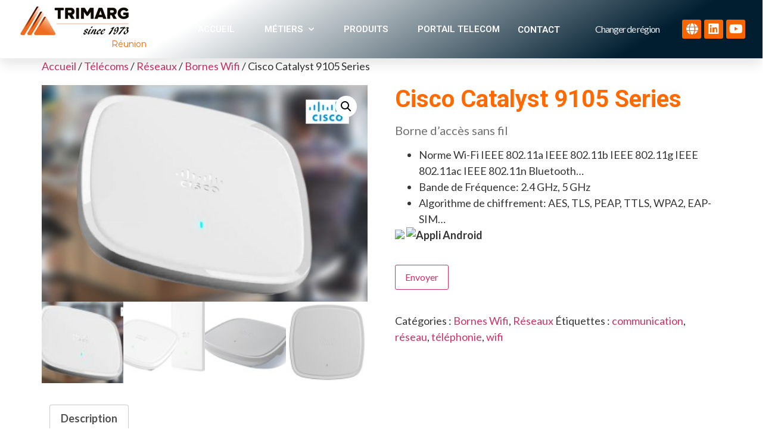

--- FILE ---
content_type: text/html; charset=UTF-8
request_url: https://www.trimarg.fr/re/produit/cisco-catalyst-9105-series/
body_size: 34904
content:
<!doctype html>
<html lang="fr-FR">
<head>
	<meta charset="UTF-8">
<script>
var gform;gform||(document.addEventListener("gform_main_scripts_loaded",function(){gform.scriptsLoaded=!0}),window.addEventListener("DOMContentLoaded",function(){gform.domLoaded=!0}),gform={domLoaded:!1,scriptsLoaded:!1,initializeOnLoaded:function(o){gform.domLoaded&&gform.scriptsLoaded?o():!gform.domLoaded&&gform.scriptsLoaded?window.addEventListener("DOMContentLoaded",o):document.addEventListener("gform_main_scripts_loaded",o)},hooks:{action:{},filter:{}},addAction:function(o,n,r,t){gform.addHook("action",o,n,r,t)},addFilter:function(o,n,r,t){gform.addHook("filter",o,n,r,t)},doAction:function(o){gform.doHook("action",o,arguments)},applyFilters:function(o){return gform.doHook("filter",o,arguments)},removeAction:function(o,n){gform.removeHook("action",o,n)},removeFilter:function(o,n,r){gform.removeHook("filter",o,n,r)},addHook:function(o,n,r,t,i){null==gform.hooks[o][n]&&(gform.hooks[o][n]=[]);var e=gform.hooks[o][n];null==i&&(i=n+"_"+e.length),gform.hooks[o][n].push({tag:i,callable:r,priority:t=null==t?10:t})},doHook:function(n,o,r){var t;if(r=Array.prototype.slice.call(r,1),null!=gform.hooks[n][o]&&((o=gform.hooks[n][o]).sort(function(o,n){return o.priority-n.priority}),o.forEach(function(o){"function"!=typeof(t=o.callable)&&(t=window[t]),"action"==n?t.apply(null,r):r[0]=t.apply(null,r)})),"filter"==n)return r[0]},removeHook:function(o,n,t,i){var r;null!=gform.hooks[o][n]&&(r=(r=gform.hooks[o][n]).filter(function(o,n,r){return!!(null!=i&&i!=o.tag||null!=t&&t!=o.priority)}),gform.hooks[o][n]=r)}});
</script>

	<meta name="viewport" content="width=device-width, initial-scale=1">
	<link rel="profile" href="https://gmpg.org/xfn/11">
	<meta name='robots' content='index, follow, max-image-preview:large, max-snippet:-1, max-video-preview:-1' />

	<!-- This site is optimized with the Yoast SEO plugin v21.9.1 - https://yoast.com/wordpress/plugins/seo/ -->
	<title>Cisco Catalyst 9105 Series - Trimarg Réunion</title>
	<link rel="canonical" href="https://www.trimarg.fr/re/produit/cisco-catalyst-9105-series/" />
	<meta property="og:locale" content="fr_FR" />
	<meta property="og:type" content="article" />
	<meta property="og:title" content="Cisco Catalyst 9105 Series - Trimarg Réunion" />
	<meta property="og:description" content="Borne d&#039;accès sans fil   Norme Wi-Fi IEEE 802.11a IEEE 802.11b IEEE 802.11g IEEE 802.11ac IEEE 802.11n Bluetooth...  Bande de Fréquence: 2.4 GHz, 5 GHz  Algorithme de chiffrement: AES, TLS, PEAP, TTLS, WPA2, EAP-SIM..." />
	<meta property="og:url" content="https://www.trimarg.fr/re/produit/cisco-catalyst-9105-series/" />
	<meta property="og:site_name" content="Trimarg Réunion" />
	<meta property="article:modified_time" content="2023-05-26T02:43:19+00:00" />
	<meta property="og:image" content="https://www.trimarg.fr/re/wp-content/uploads/sites/8/2023/05/cisco-9105_01.jpg" />
	<meta property="og:image:width" content="649" />
	<meta property="og:image:height" content="432" />
	<meta property="og:image:type" content="image/jpeg" />
	<meta name="twitter:card" content="summary_large_image" />
	<meta name="twitter:label1" content="Durée de lecture estimée" />
	<meta name="twitter:data1" content="1 minute" />
	<script type="application/ld+json" class="yoast-schema-graph">{"@context":"https://schema.org","@graph":[{"@type":"WebPage","@id":"https://www.trimarg.fr/re/produit/cisco-catalyst-9105-series/","url":"https://www.trimarg.fr/re/produit/cisco-catalyst-9105-series/","name":"Cisco Catalyst 9105 Series - Trimarg Réunion","isPartOf":{"@id":"https://www.trimarg.fr/re/#website"},"primaryImageOfPage":{"@id":"https://www.trimarg.fr/re/produit/cisco-catalyst-9105-series/#primaryimage"},"image":{"@id":"https://www.trimarg.fr/re/produit/cisco-catalyst-9105-series/#primaryimage"},"thumbnailUrl":"https://www.trimarg.fr/re/wp-content/uploads/sites/8/2023/05/cisco-9105_01.jpg","datePublished":"2023-05-26T02:43:08+00:00","dateModified":"2023-05-26T02:43:19+00:00","breadcrumb":{"@id":"https://www.trimarg.fr/re/produit/cisco-catalyst-9105-series/#breadcrumb"},"inLanguage":"fr-FR","potentialAction":[{"@type":"ReadAction","target":["https://www.trimarg.fr/re/produit/cisco-catalyst-9105-series/"]}]},{"@type":"ImageObject","inLanguage":"fr-FR","@id":"https://www.trimarg.fr/re/produit/cisco-catalyst-9105-series/#primaryimage","url":"https://www.trimarg.fr/re/wp-content/uploads/sites/8/2023/05/cisco-9105_01.jpg","contentUrl":"https://www.trimarg.fr/re/wp-content/uploads/sites/8/2023/05/cisco-9105_01.jpg","width":649,"height":432},{"@type":"BreadcrumbList","@id":"https://www.trimarg.fr/re/produit/cisco-catalyst-9105-series/#breadcrumb","itemListElement":[{"@type":"ListItem","position":1,"name":"Accueil","item":"https://www.trimarg.fr/re/"},{"@type":"ListItem","position":2,"name":"Boutique","item":"https://www.trimarg.fr/re/boutique/"},{"@type":"ListItem","position":3,"name":"Cisco Catalyst 9105 Series"}]},{"@type":"WebSite","@id":"https://www.trimarg.fr/re/#website","url":"https://www.trimarg.fr/re/","name":"Trimarg Réunion","description":"","potentialAction":[{"@type":"SearchAction","target":{"@type":"EntryPoint","urlTemplate":"https://www.trimarg.fr/re/?s={search_term_string}"},"query-input":"required name=search_term_string"}],"inLanguage":"fr-FR"}]}</script>
	<!-- / Yoast SEO plugin. -->


<link rel='dns-prefetch' href='//www.trimarg.fr' />
<link rel='dns-prefetch' href='//www.googletagmanager.com' />
<link rel="alternate" type="application/rss+xml" title="Trimarg Réunion &raquo; Flux" href="https://www.trimarg.fr/re/feed/" />
<link rel="alternate" type="application/rss+xml" title="Trimarg Réunion &raquo; Flux des commentaires" href="https://www.trimarg.fr/re/comments/feed/" />
<script>
window._wpemojiSettings = {"baseUrl":"https:\/\/s.w.org\/images\/core\/emoji\/14.0.0\/72x72\/","ext":".png","svgUrl":"https:\/\/s.w.org\/images\/core\/emoji\/14.0.0\/svg\/","svgExt":".svg","source":{"concatemoji":"https:\/\/www.trimarg.fr\/re\/wp-includes\/js\/wp-emoji-release.min.js?ver=6.4.7"}};
/*! This file is auto-generated */
!function(i,n){var o,s,e;function c(e){try{var t={supportTests:e,timestamp:(new Date).valueOf()};sessionStorage.setItem(o,JSON.stringify(t))}catch(e){}}function p(e,t,n){e.clearRect(0,0,e.canvas.width,e.canvas.height),e.fillText(t,0,0);var t=new Uint32Array(e.getImageData(0,0,e.canvas.width,e.canvas.height).data),r=(e.clearRect(0,0,e.canvas.width,e.canvas.height),e.fillText(n,0,0),new Uint32Array(e.getImageData(0,0,e.canvas.width,e.canvas.height).data));return t.every(function(e,t){return e===r[t]})}function u(e,t,n){switch(t){case"flag":return n(e,"\ud83c\udff3\ufe0f\u200d\u26a7\ufe0f","\ud83c\udff3\ufe0f\u200b\u26a7\ufe0f")?!1:!n(e,"\ud83c\uddfa\ud83c\uddf3","\ud83c\uddfa\u200b\ud83c\uddf3")&&!n(e,"\ud83c\udff4\udb40\udc67\udb40\udc62\udb40\udc65\udb40\udc6e\udb40\udc67\udb40\udc7f","\ud83c\udff4\u200b\udb40\udc67\u200b\udb40\udc62\u200b\udb40\udc65\u200b\udb40\udc6e\u200b\udb40\udc67\u200b\udb40\udc7f");case"emoji":return!n(e,"\ud83e\udef1\ud83c\udffb\u200d\ud83e\udef2\ud83c\udfff","\ud83e\udef1\ud83c\udffb\u200b\ud83e\udef2\ud83c\udfff")}return!1}function f(e,t,n){var r="undefined"!=typeof WorkerGlobalScope&&self instanceof WorkerGlobalScope?new OffscreenCanvas(300,150):i.createElement("canvas"),a=r.getContext("2d",{willReadFrequently:!0}),o=(a.textBaseline="top",a.font="600 32px Arial",{});return e.forEach(function(e){o[e]=t(a,e,n)}),o}function t(e){var t=i.createElement("script");t.src=e,t.defer=!0,i.head.appendChild(t)}"undefined"!=typeof Promise&&(o="wpEmojiSettingsSupports",s=["flag","emoji"],n.supports={everything:!0,everythingExceptFlag:!0},e=new Promise(function(e){i.addEventListener("DOMContentLoaded",e,{once:!0})}),new Promise(function(t){var n=function(){try{var e=JSON.parse(sessionStorage.getItem(o));if("object"==typeof e&&"number"==typeof e.timestamp&&(new Date).valueOf()<e.timestamp+604800&&"object"==typeof e.supportTests)return e.supportTests}catch(e){}return null}();if(!n){if("undefined"!=typeof Worker&&"undefined"!=typeof OffscreenCanvas&&"undefined"!=typeof URL&&URL.createObjectURL&&"undefined"!=typeof Blob)try{var e="postMessage("+f.toString()+"("+[JSON.stringify(s),u.toString(),p.toString()].join(",")+"));",r=new Blob([e],{type:"text/javascript"}),a=new Worker(URL.createObjectURL(r),{name:"wpTestEmojiSupports"});return void(a.onmessage=function(e){c(n=e.data),a.terminate(),t(n)})}catch(e){}c(n=f(s,u,p))}t(n)}).then(function(e){for(var t in e)n.supports[t]=e[t],n.supports.everything=n.supports.everything&&n.supports[t],"flag"!==t&&(n.supports.everythingExceptFlag=n.supports.everythingExceptFlag&&n.supports[t]);n.supports.everythingExceptFlag=n.supports.everythingExceptFlag&&!n.supports.flag,n.DOMReady=!1,n.readyCallback=function(){n.DOMReady=!0}}).then(function(){return e}).then(function(){var e;n.supports.everything||(n.readyCallback(),(e=n.source||{}).concatemoji?t(e.concatemoji):e.wpemoji&&e.twemoji&&(t(e.twemoji),t(e.wpemoji)))}))}((window,document),window._wpemojiSettings);
</script>
<style id='wp-emoji-styles-inline-css'>

	img.wp-smiley, img.emoji {
		display: inline !important;
		border: none !important;
		box-shadow: none !important;
		height: 1em !important;
		width: 1em !important;
		margin: 0 0.07em !important;
		vertical-align: -0.1em !important;
		background: none !important;
		padding: 0 !important;
	}
</style>
<link rel='stylesheet' id='photoswipe-css' href='https://www.trimarg.fr/re/wp-content/plugins/woocommerce/assets/css/photoswipe/photoswipe.min.css?ver=8.5.4' media='all' />
<link rel='stylesheet' id='photoswipe-default-skin-css' href='https://www.trimarg.fr/re/wp-content/plugins/woocommerce/assets/css/photoswipe/default-skin/default-skin.min.css?ver=8.5.4' media='all' />
<link rel='stylesheet' id='woocommerce-layout-css' href='https://www.trimarg.fr/re/wp-content/plugins/woocommerce/assets/css/woocommerce-layout.css?ver=8.5.4' media='all' />
<link rel='stylesheet' id='woocommerce-smallscreen-css' href='https://www.trimarg.fr/re/wp-content/plugins/woocommerce/assets/css/woocommerce-smallscreen.css?ver=8.5.4' media='only screen and (max-width: 768px)' />
<link rel='stylesheet' id='woocommerce-general-css' href='https://www.trimarg.fr/re/wp-content/plugins/woocommerce/assets/css/woocommerce.css?ver=8.5.4' media='all' />
<style id='woocommerce-inline-inline-css'>
.woocommerce form .form-row .required { visibility: visible; }
</style>
<link rel='stylesheet' id='hello-elementor-css' href='https://www.trimarg.fr/re/wp-content/themes/hello-elementor/style.min.css?ver=3.3.0' media='all' />
<link rel='stylesheet' id='hello-elementor-theme-style-css' href='https://www.trimarg.fr/re/wp-content/themes/hello-elementor/theme.min.css?ver=3.3.0' media='all' />
<link rel='stylesheet' id='hello-elementor-header-footer-css' href='https://www.trimarg.fr/re/wp-content/themes/hello-elementor/header-footer.min.css?ver=3.3.0' media='all' />
<link rel='stylesheet' id='elementor-frontend-css' href='https://www.trimarg.fr/re/wp-content/plugins/elementor/assets/css/frontend-lite.min.css?ver=3.19.0' media='all' />
<link rel='stylesheet' id='elementor-post-365-css' href='https://www.trimarg.fr/re/wp-content/uploads/sites/8/elementor/css/post-365.css?ver=1706710230' media='all' />
<link rel='stylesheet' id='elementor-icons-css' href='https://www.trimarg.fr/re/wp-content/plugins/elementor/assets/lib/eicons/css/elementor-icons.min.css?ver=5.27.0' media='all' />
<link rel='stylesheet' id='swiper-css' href='https://www.trimarg.fr/re/wp-content/plugins/elementor/assets/lib/swiper/v8/css/swiper.min.css?ver=8.4.5' media='all' />
<link rel='stylesheet' id='elementor-pro-css' href='https://www.trimarg.fr/re/wp-content/plugins/elementor-pro/assets/css/frontend-lite.min.css?ver=3.17.1' media='all' />
<link rel='stylesheet' id='elementor-global-css' href='https://www.trimarg.fr/re/wp-content/uploads/sites/8/elementor/css/global.css?ver=1706710201' media='all' />
<link rel='stylesheet' id='elementor-post-381-css' href='https://www.trimarg.fr/re/wp-content/uploads/sites/8/elementor/css/post-381.css?ver=1706710201' media='all' />
<link rel='stylesheet' id='elementor-post-378-css' href='https://www.trimarg.fr/re/wp-content/uploads/sites/8/elementor/css/post-378.css?ver=1706710201' media='all' />
<link rel='stylesheet' id='eael-general-css' href='https://www.trimarg.fr/re/wp-content/plugins/essential-addons-for-elementor-lite/assets/front-end/css/view/general.min.css?ver=6.1.11' media='all' />
<link rel='stylesheet' id='google-fonts-1-css' href='https://fonts.googleapis.com/css?family=Roboto%3A100%2C100italic%2C200%2C200italic%2C300%2C300italic%2C400%2C400italic%2C500%2C500italic%2C600%2C600italic%2C700%2C700italic%2C800%2C800italic%2C900%2C900italic%7CLato%3A100%2C100italic%2C200%2C200italic%2C300%2C300italic%2C400%2C400italic%2C500%2C500italic%2C600%2C600italic%2C700%2C700italic%2C800%2C800italic%2C900%2C900italic%7CMontserrat%3A100%2C100italic%2C200%2C200italic%2C300%2C300italic%2C400%2C400italic%2C500%2C500italic%2C600%2C600italic%2C700%2C700italic%2C800%2C800italic%2C900%2C900italic%7CVarela+Round%3A100%2C100italic%2C200%2C200italic%2C300%2C300italic%2C400%2C400italic%2C500%2C500italic%2C600%2C600italic%2C700%2C700italic%2C800%2C800italic%2C900%2C900italic&#038;display=auto&#038;ver=6.4.7' media='all' />
<link rel='stylesheet' id='elementor-icons-shared-0-css' href='https://www.trimarg.fr/re/wp-content/plugins/elementor/assets/lib/font-awesome/css/fontawesome.min.css?ver=5.15.3' media='all' />
<link rel='stylesheet' id='elementor-icons-fa-solid-css' href='https://www.trimarg.fr/re/wp-content/plugins/elementor/assets/lib/font-awesome/css/solid.min.css?ver=5.15.3' media='all' />
<link rel='stylesheet' id='elementor-icons-fa-brands-css' href='https://www.trimarg.fr/re/wp-content/plugins/elementor/assets/lib/font-awesome/css/brands.min.css?ver=5.15.3' media='all' />
<link rel="preconnect" href="https://fonts.gstatic.com/" crossorigin><script src="https://www.trimarg.fr/re/wp-includes/js/jquery/jquery.min.js?ver=3.7.1" id="jquery-core-js"></script>
<script src="https://www.trimarg.fr/re/wp-includes/js/jquery/jquery-migrate.min.js?ver=3.4.1" id="jquery-migrate-js"></script>
<script src="https://www.trimarg.fr/re/wp-content/plugins/woocommerce/assets/js/jquery-blockui/jquery.blockUI.min.js?ver=2.7.0-wc.8.5.4" id="jquery-blockui-js" defer data-wp-strategy="defer"></script>
<script id="wc-add-to-cart-js-extra">
var wc_add_to_cart_params = {"ajax_url":"\/re\/wp-admin\/admin-ajax.php","wc_ajax_url":"\/re\/?wc-ajax=%%endpoint%%","i18n_view_cart":"Voir le panier","cart_url":"https:\/\/www.trimarg.fr\/re\/panier\/","is_cart":"","cart_redirect_after_add":"no"};
</script>
<script src="https://www.trimarg.fr/re/wp-content/plugins/woocommerce/assets/js/frontend/add-to-cart.min.js?ver=8.5.4" id="wc-add-to-cart-js" defer data-wp-strategy="defer"></script>
<script src="https://www.trimarg.fr/re/wp-content/plugins/woocommerce/assets/js/zoom/jquery.zoom.min.js?ver=1.7.21-wc.8.5.4" id="zoom-js" defer data-wp-strategy="defer"></script>
<script src="https://www.trimarg.fr/re/wp-content/plugins/woocommerce/assets/js/flexslider/jquery.flexslider.min.js?ver=2.7.2-wc.8.5.4" id="flexslider-js" defer data-wp-strategy="defer"></script>
<script src="https://www.trimarg.fr/re/wp-content/plugins/woocommerce/assets/js/photoswipe/photoswipe.min.js?ver=4.1.1-wc.8.5.4" id="photoswipe-js" defer data-wp-strategy="defer"></script>
<script src="https://www.trimarg.fr/re/wp-content/plugins/woocommerce/assets/js/photoswipe/photoswipe-ui-default.min.js?ver=4.1.1-wc.8.5.4" id="photoswipe-ui-default-js" defer data-wp-strategy="defer"></script>
<script id="wc-single-product-js-extra">
var wc_single_product_params = {"i18n_required_rating_text":"Veuillez s\u00e9lectionner une note","review_rating_required":"yes","flexslider":{"rtl":false,"animation":"slide","smoothHeight":true,"directionNav":false,"controlNav":"thumbnails","slideshow":false,"animationSpeed":500,"animationLoop":false,"allowOneSlide":false},"zoom_enabled":"1","zoom_options":[],"photoswipe_enabled":"1","photoswipe_options":{"shareEl":false,"closeOnScroll":false,"history":false,"hideAnimationDuration":0,"showAnimationDuration":0},"flexslider_enabled":"1"};
</script>
<script src="https://www.trimarg.fr/re/wp-content/plugins/woocommerce/assets/js/frontend/single-product.min.js?ver=8.5.4" id="wc-single-product-js" defer data-wp-strategy="defer"></script>
<script src="https://www.trimarg.fr/re/wp-content/plugins/woocommerce/assets/js/js-cookie/js.cookie.min.js?ver=2.1.4-wc.8.5.4" id="js-cookie-js" defer data-wp-strategy="defer"></script>
<script id="woocommerce-js-extra">
var woocommerce_params = {"ajax_url":"\/re\/wp-admin\/admin-ajax.php","wc_ajax_url":"\/re\/?wc-ajax=%%endpoint%%"};
</script>
<script src="https://www.trimarg.fr/re/wp-content/plugins/woocommerce/assets/js/frontend/woocommerce.min.js?ver=8.5.4" id="woocommerce-js" defer data-wp-strategy="defer"></script>

<!-- Extrait de code de la balise Google (gtag.js) ajouté par Site Kit -->
<!-- Extrait Google Analytics ajouté par Site Kit -->
<script src="https://www.googletagmanager.com/gtag/js?id=GT-KDDH87G" id="google_gtagjs-js" async></script>
<script id="google_gtagjs-js-after">
window.dataLayer = window.dataLayer || [];function gtag(){dataLayer.push(arguments);}
gtag("set","linker",{"domains":["www.trimarg.fr"]});
gtag("js", new Date());
gtag("set", "developer_id.dZTNiMT", true);
gtag("config", "GT-KDDH87G");
</script>
<link rel="https://api.w.org/" href="https://www.trimarg.fr/re/wp-json/" /><link rel="alternate" type="application/json" href="https://www.trimarg.fr/re/wp-json/wp/v2/product/956" /><link rel="EditURI" type="application/rsd+xml" title="RSD" href="https://www.trimarg.fr/re/xmlrpc.php?rsd" />
<meta name="generator" content="WordPress 6.4.7" />
<meta name="generator" content="WooCommerce 8.5.4" />
<link rel='shortlink' href='https://www.trimarg.fr/re/?p=956' />
<link rel="alternate" type="application/json+oembed" href="https://www.trimarg.fr/re/wp-json/oembed/1.0/embed?url=https%3A%2F%2Fwww.trimarg.fr%2Fre%2Fproduit%2Fcisco-catalyst-9105-series%2F" />
<link rel="alternate" type="text/xml+oembed" href="https://www.trimarg.fr/re/wp-json/oembed/1.0/embed?url=https%3A%2F%2Fwww.trimarg.fr%2Fre%2Fproduit%2Fcisco-catalyst-9105-series%2F&#038;format=xml" />
<meta name="generator" content="Site Kit by Google 1.171.0" /><meta name="description" content="Borne d&#039;accès sans fil

 	Norme Wi-Fi IEEE 802.11a IEEE 802.11b IEEE 802.11g IEEE 802.11ac IEEE 802.11n Bluetooth...
 	Bande de Fréquence: 2.4 GHz, 5 GHz
 	Algorithme de chiffrement: AES, TLS, PEAP, TTLS, WPA2, EAP-SIM...

 
[gravityform id=&quot;2&quot; title=&quot;false&quot; description=&quot;false&quot;]">
	<noscript><style>.woocommerce-product-gallery{ opacity: 1 !important; }</style></noscript>
	<meta name="google-site-verification" content="OYPg_k6bIc-5VpqMGFc1ScMYLbtEpZVroMiHS-oFtUA"><meta name="generator" content="Elementor 3.19.0; features: e_optimized_assets_loading, e_optimized_css_loading, additional_custom_breakpoints, block_editor_assets_optimize, e_image_loading_optimization; settings: css_print_method-external, google_font-enabled, font_display-auto">
			<meta name="theme-color" content="#FFFEFE">
			<link rel="icon" href="https://www.trimarg.fr/re/wp-content/uploads/sites/8/2023/05/cropped-Favicon-32x32.png" sizes="32x32" />
<link rel="icon" href="https://www.trimarg.fr/re/wp-content/uploads/sites/8/2023/05/cropped-Favicon-192x192.png" sizes="192x192" />
<link rel="apple-touch-icon" href="https://www.trimarg.fr/re/wp-content/uploads/sites/8/2023/05/cropped-Favicon-180x180.png" />
<meta name="msapplication-TileImage" content="https://www.trimarg.fr/re/wp-content/uploads/sites/8/2023/05/cropped-Favicon-270x270.png" />
</head>
<body class="product-template-default single single-product postid-956 wp-embed-responsive theme-hello-elementor woocommerce woocommerce-page woocommerce-no-js theme-default elementor-default elementor-kit-365">


<a class="skip-link screen-reader-text" href="#content">Aller au contenu</a>

		<header data-elementor-type="header" data-elementor-id="381" class="elementor elementor-381 elementor-location-header" data-elementor-post-type="elementor_library">
					<div class="elementor-section-wrap">
								<section class="elementor-section elementor-top-section elementor-element elementor-element-36e930ad elementor-section-height-min-height elementor-section-boxed elementor-section-height-default elementor-section-items-middle" data-id="36e930ad" data-element_type="section" data-settings="{&quot;background_background&quot;:&quot;gradient&quot;,&quot;sticky&quot;:&quot;top&quot;,&quot;sticky_on&quot;:[&quot;desktop&quot;,&quot;tablet&quot;,&quot;mobile&quot;],&quot;sticky_offset&quot;:0,&quot;sticky_effects_offset&quot;:0}">
						<div class="elementor-container elementor-column-gap-default">
					<div class="elementor-column elementor-col-20 elementor-top-column elementor-element elementor-element-3e29d496" data-id="3e29d496" data-element_type="column">
			<div class="elementor-widget-wrap elementor-element-populated">
						<div class="elementor-element elementor-element-41acaf8 elementor-widget elementor-widget-image" data-id="41acaf8" data-element_type="widget" data-widget_type="image.default">
				<div class="elementor-widget-container">
			<style>/*! elementor - v3.19.0 - 29-01-2024 */
.elementor-widget-image{text-align:center}.elementor-widget-image a{display:inline-block}.elementor-widget-image a img[src$=".svg"]{width:48px}.elementor-widget-image img{vertical-align:middle;display:inline-block}</style>										<img width="190" height="50" src="https://www.trimarg.fr/re/wp-content/uploads/sites/8/2023/04/logo_trimarg-1.png" class="attachment-full size-full wp-image-25" alt="" />													</div>
				</div>
				<div class="elementor-element elementor-element-6b8413d4 elementor-widget elementor-widget-heading" data-id="6b8413d4" data-element_type="widget" data-widget_type="heading.default">
				<div class="elementor-widget-container">
			<style>/*! elementor - v3.19.0 - 29-01-2024 */
.elementor-heading-title{padding:0;margin:0;line-height:1}.elementor-widget-heading .elementor-heading-title[class*=elementor-size-]>a{color:inherit;font-size:inherit;line-height:inherit}.elementor-widget-heading .elementor-heading-title.elementor-size-small{font-size:15px}.elementor-widget-heading .elementor-heading-title.elementor-size-medium{font-size:19px}.elementor-widget-heading .elementor-heading-title.elementor-size-large{font-size:29px}.elementor-widget-heading .elementor-heading-title.elementor-size-xl{font-size:39px}.elementor-widget-heading .elementor-heading-title.elementor-size-xxl{font-size:59px}</style><h4 class="elementor-heading-title elementor-size-default">Réunion</h4>		</div>
				</div>
					</div>
		</div>
				<div class="elementor-column elementor-col-20 elementor-top-column elementor-element elementor-element-478a6c04" data-id="478a6c04" data-element_type="column">
			<div class="elementor-widget-wrap elementor-element-populated">
						<div class="elementor-element elementor-element-43752f62 elementor-nav-menu__align-right elementor-nav-menu--stretch elementor-nav-menu__text-align-center elementor-nav-menu--dropdown-tablet elementor-nav-menu--toggle elementor-nav-menu--burger elementor-widget elementor-widget-nav-menu" data-id="43752f62" data-element_type="widget" data-settings="{&quot;full_width&quot;:&quot;stretch&quot;,&quot;submenu_icon&quot;:{&quot;value&quot;:&quot;&lt;i class=\&quot;fas fa-chevron-down\&quot;&gt;&lt;\/i&gt;&quot;,&quot;library&quot;:&quot;fa-solid&quot;},&quot;layout&quot;:&quot;horizontal&quot;,&quot;toggle&quot;:&quot;burger&quot;}" data-widget_type="nav-menu.default">
				<div class="elementor-widget-container">
			<link rel="stylesheet" href="https://www.trimarg.fr/re/wp-content/plugins/elementor-pro/assets/css/widget-nav-menu.min.css">			<nav class="elementor-nav-menu--main elementor-nav-menu__container elementor-nav-menu--layout-horizontal e--pointer-underline e--animation-drop-out">
				<ul id="menu-1-43752f62" class="elementor-nav-menu"><li class="menu-item menu-item-type-post_type menu-item-object-page menu-item-home menu-item-693"><a href="https://www.trimarg.fr/re/" class="elementor-item">Accueil</a></li>
<li class="menu-item menu-item-type-custom menu-item-object-custom menu-item-has-children menu-item-703"><a href="#" class="elementor-item elementor-item-anchor">Métiers</a>
<ul class="sub-menu elementor-nav-menu--dropdown">
	<li class="menu-item menu-item-type-post_type menu-item-object-page menu-item-has-children menu-item-702"><a href="https://www.trimarg.fr/re/trimarg-bureautique-3/" class="elementor-sub-item">Gestion des documents</a>
	<ul class="sub-menu elementor-nav-menu--dropdown">
		<li class="menu-item menu-item-type-post_type menu-item-object-page menu-item-694"><a href="https://www.trimarg.fr/re/impression-3/" class="elementor-sub-item">IMPRESSION</a></li>
		<li class="menu-item menu-item-type-post_type menu-item-object-page menu-item-695"><a href="https://www.trimarg.fr/re/dematerialisation-3/" class="elementor-sub-item">Dématérialisation</a></li>
	</ul>
</li>
	<li class="menu-item menu-item-type-post_type menu-item-object-page menu-item-877"><a href="https://www.trimarg.fr/re/trimarg-telecom-3/" class="elementor-sub-item">Téléphonie</a></li>
	<li class="menu-item menu-item-type-post_type menu-item-object-page menu-item-698"><a href="https://www.trimarg.fr/re/trimarg-studio-3/" class="elementor-sub-item">Trimarg Studio</a></li>
	<li class="menu-item menu-item-type-post_type menu-item-object-page menu-item-699"><a href="https://www.trimarg.fr/re/consommables-3/" class="elementor-sub-item">Consommables</a></li>
</ul>
</li>
<li class="menu-item menu-item-type-post_type menu-item-object-page menu-item-701"><a href="https://www.trimarg.fr/re/produits-3/" class="elementor-item">Produits</a></li>
<li class="menu-item menu-item-type-post_type menu-item-object-page menu-item-849"><a href="https://www.trimarg.fr/re/portail-telecom-3/" class="elementor-item">PORTAIL TELECOM</a></li>
</ul>			</nav>
					<div class="elementor-menu-toggle" role="button" tabindex="0" aria-label="Permuter le menu" aria-expanded="false">
			<i aria-hidden="true" role="presentation" class="elementor-menu-toggle__icon--open eicon-menu-bar"></i><i aria-hidden="true" role="presentation" class="elementor-menu-toggle__icon--close eicon-close"></i>			<span class="elementor-screen-only">Menu</span>
		</div>
					<nav class="elementor-nav-menu--dropdown elementor-nav-menu__container" aria-hidden="true">
				<ul id="menu-2-43752f62" class="elementor-nav-menu"><li class="menu-item menu-item-type-post_type menu-item-object-page menu-item-home menu-item-693"><a href="https://www.trimarg.fr/re/" class="elementor-item" tabindex="-1">Accueil</a></li>
<li class="menu-item menu-item-type-custom menu-item-object-custom menu-item-has-children menu-item-703"><a href="#" class="elementor-item elementor-item-anchor" tabindex="-1">Métiers</a>
<ul class="sub-menu elementor-nav-menu--dropdown">
	<li class="menu-item menu-item-type-post_type menu-item-object-page menu-item-has-children menu-item-702"><a href="https://www.trimarg.fr/re/trimarg-bureautique-3/" class="elementor-sub-item" tabindex="-1">Gestion des documents</a>
	<ul class="sub-menu elementor-nav-menu--dropdown">
		<li class="menu-item menu-item-type-post_type menu-item-object-page menu-item-694"><a href="https://www.trimarg.fr/re/impression-3/" class="elementor-sub-item" tabindex="-1">IMPRESSION</a></li>
		<li class="menu-item menu-item-type-post_type menu-item-object-page menu-item-695"><a href="https://www.trimarg.fr/re/dematerialisation-3/" class="elementor-sub-item" tabindex="-1">Dématérialisation</a></li>
	</ul>
</li>
	<li class="menu-item menu-item-type-post_type menu-item-object-page menu-item-877"><a href="https://www.trimarg.fr/re/trimarg-telecom-3/" class="elementor-sub-item" tabindex="-1">Téléphonie</a></li>
	<li class="menu-item menu-item-type-post_type menu-item-object-page menu-item-698"><a href="https://www.trimarg.fr/re/trimarg-studio-3/" class="elementor-sub-item" tabindex="-1">Trimarg Studio</a></li>
	<li class="menu-item menu-item-type-post_type menu-item-object-page menu-item-699"><a href="https://www.trimarg.fr/re/consommables-3/" class="elementor-sub-item" tabindex="-1">Consommables</a></li>
</ul>
</li>
<li class="menu-item menu-item-type-post_type menu-item-object-page menu-item-701"><a href="https://www.trimarg.fr/re/produits-3/" class="elementor-item" tabindex="-1">Produits</a></li>
<li class="menu-item menu-item-type-post_type menu-item-object-page menu-item-849"><a href="https://www.trimarg.fr/re/portail-telecom-3/" class="elementor-item" tabindex="-1">PORTAIL TELECOM</a></li>
</ul>			</nav>
				</div>
				</div>
					</div>
		</div>
				<div class="elementor-column elementor-col-20 elementor-top-column elementor-element elementor-element-32fcefae" data-id="32fcefae" data-element_type="column">
			<div class="elementor-widget-wrap elementor-element-populated">
						<div class="elementor-element elementor-element-10216717 elementor-widget__width-initial elementor-invisible elementor-widget elementor-widget-button" data-id="10216717" data-element_type="widget" data-settings="{&quot;_animation&quot;:&quot;shake&quot;}" data-widget_type="button.default">
				<div class="elementor-widget-container">
					<div class="elementor-button-wrapper">
			<a class="elementor-button elementor-button-link elementor-size-sm elementor-animation-buzz-out" href="/re/contact">
						<span class="elementor-button-content-wrapper">
						<span class="elementor-button-text">Contact</span>
		</span>
					</a>
		</div>
				</div>
				</div>
					</div>
		</div>
				<div class="elementor-column elementor-col-20 elementor-top-column elementor-element elementor-element-7a9a4b43 elementor-hidden-mobile" data-id="7a9a4b43" data-element_type="column">
			<div class="elementor-widget-wrap elementor-element-populated">
						<div class="elementor-element elementor-element-3ad2413 elementor-widget__width-initial elementor-widget elementor-widget-heading" data-id="3ad2413" data-element_type="widget" data-widget_type="heading.default">
				<div class="elementor-widget-container">
			<h3 class="elementor-heading-title elementor-size-medium"><a href="#elementor-action%3Aaction%3Dpopup%3Aopen%26settings%3DeyJpZCI6IjM4OCIsInRvZ2dsZSI6ZmFsc2V9">Changer de région</a></h3>		</div>
				</div>
					</div>
		</div>
				<div class="elementor-column elementor-col-20 elementor-top-column elementor-element elementor-element-0d82d77" data-id="0d82d77" data-element_type="column">
			<div class="elementor-widget-wrap elementor-element-populated">
						<div class="elementor-element elementor-element-33681324 elementor-shape-rounded elementor-grid-0 e-grid-align-center elementor-widget elementor-widget-social-icons" data-id="33681324" data-element_type="widget" data-widget_type="social-icons.default">
				<div class="elementor-widget-container">
			<style>/*! elementor - v3.19.0 - 29-01-2024 */
.elementor-widget-social-icons.elementor-grid-0 .elementor-widget-container,.elementor-widget-social-icons.elementor-grid-mobile-0 .elementor-widget-container,.elementor-widget-social-icons.elementor-grid-tablet-0 .elementor-widget-container{line-height:1;font-size:0}.elementor-widget-social-icons:not(.elementor-grid-0):not(.elementor-grid-tablet-0):not(.elementor-grid-mobile-0) .elementor-grid{display:inline-grid}.elementor-widget-social-icons .elementor-grid{grid-column-gap:var(--grid-column-gap,5px);grid-row-gap:var(--grid-row-gap,5px);grid-template-columns:var(--grid-template-columns);justify-content:var(--justify-content,center);justify-items:var(--justify-content,center)}.elementor-icon.elementor-social-icon{font-size:var(--icon-size,25px);line-height:var(--icon-size,25px);width:calc(var(--icon-size, 25px) + 2 * var(--icon-padding, .5em));height:calc(var(--icon-size, 25px) + 2 * var(--icon-padding, .5em))}.elementor-social-icon{--e-social-icon-icon-color:#fff;display:inline-flex;background-color:#69727d;align-items:center;justify-content:center;text-align:center;cursor:pointer}.elementor-social-icon i{color:var(--e-social-icon-icon-color)}.elementor-social-icon svg{fill:var(--e-social-icon-icon-color)}.elementor-social-icon:last-child{margin:0}.elementor-social-icon:hover{opacity:.9;color:#fff}.elementor-social-icon-android{background-color:#a4c639}.elementor-social-icon-apple{background-color:#999}.elementor-social-icon-behance{background-color:#1769ff}.elementor-social-icon-bitbucket{background-color:#205081}.elementor-social-icon-codepen{background-color:#000}.elementor-social-icon-delicious{background-color:#39f}.elementor-social-icon-deviantart{background-color:#05cc47}.elementor-social-icon-digg{background-color:#005be2}.elementor-social-icon-dribbble{background-color:#ea4c89}.elementor-social-icon-elementor{background-color:#d30c5c}.elementor-social-icon-envelope{background-color:#ea4335}.elementor-social-icon-facebook,.elementor-social-icon-facebook-f{background-color:#3b5998}.elementor-social-icon-flickr{background-color:#0063dc}.elementor-social-icon-foursquare{background-color:#2d5be3}.elementor-social-icon-free-code-camp,.elementor-social-icon-freecodecamp{background-color:#006400}.elementor-social-icon-github{background-color:#333}.elementor-social-icon-gitlab{background-color:#e24329}.elementor-social-icon-globe{background-color:#69727d}.elementor-social-icon-google-plus,.elementor-social-icon-google-plus-g{background-color:#dd4b39}.elementor-social-icon-houzz{background-color:#7ac142}.elementor-social-icon-instagram{background-color:#262626}.elementor-social-icon-jsfiddle{background-color:#487aa2}.elementor-social-icon-link{background-color:#818a91}.elementor-social-icon-linkedin,.elementor-social-icon-linkedin-in{background-color:#0077b5}.elementor-social-icon-medium{background-color:#00ab6b}.elementor-social-icon-meetup{background-color:#ec1c40}.elementor-social-icon-mixcloud{background-color:#273a4b}.elementor-social-icon-odnoklassniki{background-color:#f4731c}.elementor-social-icon-pinterest{background-color:#bd081c}.elementor-social-icon-product-hunt{background-color:#da552f}.elementor-social-icon-reddit{background-color:#ff4500}.elementor-social-icon-rss{background-color:#f26522}.elementor-social-icon-shopping-cart{background-color:#4caf50}.elementor-social-icon-skype{background-color:#00aff0}.elementor-social-icon-slideshare{background-color:#0077b5}.elementor-social-icon-snapchat{background-color:#fffc00}.elementor-social-icon-soundcloud{background-color:#f80}.elementor-social-icon-spotify{background-color:#2ebd59}.elementor-social-icon-stack-overflow{background-color:#fe7a15}.elementor-social-icon-steam{background-color:#00adee}.elementor-social-icon-stumbleupon{background-color:#eb4924}.elementor-social-icon-telegram{background-color:#2ca5e0}.elementor-social-icon-thumb-tack{background-color:#1aa1d8}.elementor-social-icon-tripadvisor{background-color:#589442}.elementor-social-icon-tumblr{background-color:#35465c}.elementor-social-icon-twitch{background-color:#6441a5}.elementor-social-icon-twitter{background-color:#1da1f2}.elementor-social-icon-viber{background-color:#665cac}.elementor-social-icon-vimeo{background-color:#1ab7ea}.elementor-social-icon-vk{background-color:#45668e}.elementor-social-icon-weibo{background-color:#dd2430}.elementor-social-icon-weixin{background-color:#31a918}.elementor-social-icon-whatsapp{background-color:#25d366}.elementor-social-icon-wordpress{background-color:#21759b}.elementor-social-icon-xing{background-color:#026466}.elementor-social-icon-yelp{background-color:#af0606}.elementor-social-icon-youtube{background-color:#cd201f}.elementor-social-icon-500px{background-color:#0099e5}.elementor-shape-rounded .elementor-icon.elementor-social-icon{border-radius:10%}.elementor-shape-circle .elementor-icon.elementor-social-icon{border-radius:50%}</style>		<div class="elementor-social-icons-wrapper elementor-grid">
							<span class="elementor-grid-item">
					<a class="elementor-icon elementor-social-icon elementor-social-icon-globe elementor-repeater-item-9ec3079" href="#elementor-action%3Aaction%3Dpopup%3Aopen%26settings%3DeyJpZCI6IjM4OCIsInRvZ2dsZSI6ZmFsc2V9" target="_blank">
						<span class="elementor-screen-only">Globe</span>
						<i class="fas fa-globe"></i>					</a>
				</span>
							<span class="elementor-grid-item">
					<a class="elementor-icon elementor-social-icon elementor-social-icon-linkedin elementor-repeater-item-90c33f4" href="https://www.linkedin.com/company/trimarg/" target="_blank">
						<span class="elementor-screen-only">Linkedin</span>
						<i class="fab fa-linkedin"></i>					</a>
				</span>
							<span class="elementor-grid-item">
					<a class="elementor-icon elementor-social-icon elementor-social-icon-youtube elementor-repeater-item-1bfb5fe" href="https://www.youtube.com/watch?v=3U1BcY3AWjo" target="_blank">
						<span class="elementor-screen-only">Youtube</span>
						<i class="fab fa-youtube"></i>					</a>
				</span>
					</div>
				</div>
				</div>
					</div>
		</div>
					</div>
		</section>
							</div>
				</header>
		
	<div id="primary" class="content-area"><main id="main" class="site-main" role="main"><nav class="woocommerce-breadcrumb" aria-label="Breadcrumb"><a href="https://www.trimarg.fr/re">Accueil</a>&nbsp;&#47;&nbsp;<a href="https://www.trimarg.fr/re/categorie-produit/telecoms/">Télécoms</a>&nbsp;&#47;&nbsp;<a href="https://www.trimarg.fr/re/categorie-produit/telecoms/reseaux/">Réseaux</a>&nbsp;&#47;&nbsp;<a href="https://www.trimarg.fr/re/categorie-produit/telecoms/reseaux/bornes-wifi/">Bornes Wifi</a>&nbsp;&#47;&nbsp;Cisco Catalyst 9105 Series</nav>
					
			<div class="woocommerce-notices-wrapper"></div><div id="product-956" class="product type-product post-956 status-publish first instock product_cat-bornes-wifi product_cat-reseaux product_tag-communication product_tag-reseau product_tag-telephonie product_tag-wifi has-post-thumbnail shipping-taxable product-type-simple">

	<div class="woocommerce-product-gallery woocommerce-product-gallery--with-images woocommerce-product-gallery--columns-4 images" data-columns="4" style="opacity: 0; transition: opacity .25s ease-in-out;">
	<div class="woocommerce-product-gallery__wrapper">
		<div data-thumb="https://www.trimarg.fr/re/wp-content/uploads/sites/8/2023/05/cisco-9105_01-100x100.jpg" data-thumb-alt="" class="woocommerce-product-gallery__image"><a href="https://www.trimarg.fr/re/wp-content/uploads/sites/8/2023/05/cisco-9105_01.jpg"><img fetchpriority="high" width="600" height="399" src="https://www.trimarg.fr/re/wp-content/uploads/sites/8/2023/05/cisco-9105_01-600x399.jpg" class="wp-post-image" alt="" title="cisco-9105_01.jpg" data-caption="" data-src="https://www.trimarg.fr/re/wp-content/uploads/sites/8/2023/05/cisco-9105_01.jpg" data-large_image="https://www.trimarg.fr/re/wp-content/uploads/sites/8/2023/05/cisco-9105_01.jpg" data-large_image_width="649" data-large_image_height="432" decoding="async" srcset="https://www.trimarg.fr/re/wp-content/uploads/sites/8/2023/05/cisco-9105_01-600x399.jpg 600w, https://www.trimarg.fr/re/wp-content/uploads/sites/8/2023/05/cisco-9105_01-300x200.jpg 300w, https://www.trimarg.fr/re/wp-content/uploads/sites/8/2023/05/cisco-9105_01.jpg 649w" sizes="(max-width: 600px) 100vw, 600px" /></a></div><div data-thumb="https://www.trimarg.fr/re/wp-content/uploads/sites/8/2023/05/cisco-9105_02-100x100.jpg" data-thumb-alt="" class="woocommerce-product-gallery__image"><a href="https://www.trimarg.fr/re/wp-content/uploads/sites/8/2023/05/cisco-9105_02.jpg"><img width="600" height="399" src="https://www.trimarg.fr/re/wp-content/uploads/sites/8/2023/05/cisco-9105_02-600x399.jpg" class="" alt="" title="cisco-9105_02.jpg" data-caption="" data-src="https://www.trimarg.fr/re/wp-content/uploads/sites/8/2023/05/cisco-9105_02.jpg" data-large_image="https://www.trimarg.fr/re/wp-content/uploads/sites/8/2023/05/cisco-9105_02.jpg" data-large_image_width="649" data-large_image_height="432" decoding="async" srcset="https://www.trimarg.fr/re/wp-content/uploads/sites/8/2023/05/cisco-9105_02-600x399.jpg 600w, https://www.trimarg.fr/re/wp-content/uploads/sites/8/2023/05/cisco-9105_02-300x200.jpg 300w, https://www.trimarg.fr/re/wp-content/uploads/sites/8/2023/05/cisco-9105_02.jpg 649w" sizes="(max-width: 600px) 100vw, 600px" /></a></div><div data-thumb="https://www.trimarg.fr/re/wp-content/uploads/sites/8/2023/05/cisco_04-100x100.jpg" data-thumb-alt="" class="woocommerce-product-gallery__image"><a href="https://www.trimarg.fr/re/wp-content/uploads/sites/8/2023/05/cisco_04.jpg"><img loading="lazy" width="600" height="399" src="https://www.trimarg.fr/re/wp-content/uploads/sites/8/2023/05/cisco_04-600x399.jpg" class="" alt="" title="cisco_04.jpg" data-caption="" data-src="https://www.trimarg.fr/re/wp-content/uploads/sites/8/2023/05/cisco_04.jpg" data-large_image="https://www.trimarg.fr/re/wp-content/uploads/sites/8/2023/05/cisco_04.jpg" data-large_image_width="649" data-large_image_height="432" decoding="async" srcset="https://www.trimarg.fr/re/wp-content/uploads/sites/8/2023/05/cisco_04-600x399.jpg 600w, https://www.trimarg.fr/re/wp-content/uploads/sites/8/2023/05/cisco_04-300x200.jpg 300w, https://www.trimarg.fr/re/wp-content/uploads/sites/8/2023/05/cisco_04.jpg 649w" sizes="(max-width: 600px) 100vw, 600px" /></a></div><div data-thumb="https://www.trimarg.fr/re/wp-content/uploads/sites/8/2023/05/cisco_02-100x100.jpg" data-thumb-alt="" class="woocommerce-product-gallery__image"><a href="https://www.trimarg.fr/re/wp-content/uploads/sites/8/2023/05/cisco_02.jpg"><img loading="lazy" width="600" height="399" src="https://www.trimarg.fr/re/wp-content/uploads/sites/8/2023/05/cisco_02-600x399.jpg" class="" alt="" title="cisco_02.jpg" data-caption="" data-src="https://www.trimarg.fr/re/wp-content/uploads/sites/8/2023/05/cisco_02.jpg" data-large_image="https://www.trimarg.fr/re/wp-content/uploads/sites/8/2023/05/cisco_02.jpg" data-large_image_width="649" data-large_image_height="432" decoding="async" srcset="https://www.trimarg.fr/re/wp-content/uploads/sites/8/2023/05/cisco_02-600x399.jpg 600w, https://www.trimarg.fr/re/wp-content/uploads/sites/8/2023/05/cisco_02-300x200.jpg 300w, https://www.trimarg.fr/re/wp-content/uploads/sites/8/2023/05/cisco_02.jpg 649w" sizes="(max-width: 600px) 100vw, 600px" /></a></div>	</div>
</div>

	<div class="summary entry-summary">
		<h1 class="product_title entry-title">Cisco Catalyst 9105 Series</h1><p class="price"></p>
<div class="woocommerce-product-details__short-description">
	<h5>Borne d&rsquo;accès sans fil</h5>
<ul>
<li>Norme Wi-Fi IEEE 802.11a IEEE 802.11b IEEE 802.11g IEEE 802.11ac IEEE 802.11n Bluetooth&#8230;</li>
<li>Bande de Fréquence: 2.4 GHz, 5 GHz</li>
<li>Algorithme de chiffrement: AES, TLS, PEAP, TTLS, WPA2, EAP-SIM&#8230;</li>
</ul>
<p><strong><img loading="lazy" class="alignnone size-full wp-image-885" src="https://trimarg.fr/wp-content/uploads/2022/01/logo_cisco.jpg" width="100" height="100" /> <img loading="lazy" class="alignnone size-full wp-image-887" src="https://trimarg.fr/wp-content/uploads/2022/01/icones-cisco-9115.jpg" alt="Appli Android" width="140" height="140" /></strong><br />
<script type="text/javascript"></script>
                <div class='gf_browser_chrome gform_wrapper gravity-theme gform-theme--no-framework' data-form-theme='gravity-theme' data-form-index='0' id='gform_wrapper_2' ><form method='post' enctype='multipart/form-data'  id='gform_2'  action='/re/produit/cisco-catalyst-9105-series/' data-formid='2' novalidate>
                        <div class='gform-body gform_body'><div id='gform_fields_2' class='gform_fields top_label form_sublabel_below description_below validation_below'><div id="field_2_7" class="gfield gfield--type-text gfield--input-type-adminonly_hidden gfield--width-full field_admin_only field_sublabel_below gfield--no-description field_description_below field_validation_below gfield_visibility_administrative"  data-js-reload="field_2_7" ><input name='input_7' id='input_2_7' class='gform_hidden' type='hidden' value='Cisco Catalyst 9105 Series'/></div></div></div>
        <div class='gform_footer top_label'> <input type='submit' id='gform_submit_button_2' class='gform_button button' value='Envoyer'  onclick='if(window["gf_submitting_2"]){return false;}  if( !jQuery("#gform_2")[0].checkValidity || jQuery("#gform_2")[0].checkValidity()){window["gf_submitting_2"]=true;}  ' onkeypress='if( event.keyCode == 13 ){ if(window["gf_submitting_2"]){return false;} if( !jQuery("#gform_2")[0].checkValidity || jQuery("#gform_2")[0].checkValidity()){window["gf_submitting_2"]=true;}  jQuery("#gform_2").trigger("submit",[true]); }' /> 
            <input type='hidden' class='gform_hidden' name='is_submit_2' value='1' />
            <input type='hidden' class='gform_hidden' name='gform_submit' value='2' />
            
            <input type='hidden' class='gform_hidden' name='gform_unique_id' value='' />
            <input type='hidden' class='gform_hidden' name='state_2' value='WyJbXSIsImY1ZmQwNTA4ODE0MjM5NzFhYTc0M2NkNmMzYWIxNDJmIl0=' />
            <input type='hidden' class='gform_hidden' name='gform_target_page_number_2' id='gform_target_page_number_2' value='0' />
            <input type='hidden' class='gform_hidden' name='gform_source_page_number_2' id='gform_source_page_number_2' value='1' />
            <input type='hidden' name='gform_field_values' value='' />
            
        </div>
                        </form>
                        </div><script>
gform.initializeOnLoaded( function() {gformInitSpinner( 2, 'https://www.trimarg.fr/re/wp-content/plugins/gravityforms/images/spinner.svg', true );jQuery('#gform_ajax_frame_2').on('load',function(){var contents = jQuery(this).contents().find('*').html();var is_postback = contents.indexOf('GF_AJAX_POSTBACK') >= 0;if(!is_postback){return;}var form_content = jQuery(this).contents().find('#gform_wrapper_2');var is_confirmation = jQuery(this).contents().find('#gform_confirmation_wrapper_2').length > 0;var is_redirect = contents.indexOf('gformRedirect(){') >= 0;var is_form = form_content.length > 0 && ! is_redirect && ! is_confirmation;var mt = parseInt(jQuery('html').css('margin-top'), 10) + parseInt(jQuery('body').css('margin-top'), 10) + 100;if(is_form){jQuery('#gform_wrapper_2').html(form_content.html());if(form_content.hasClass('gform_validation_error')){jQuery('#gform_wrapper_2').addClass('gform_validation_error');} else {jQuery('#gform_wrapper_2').removeClass('gform_validation_error');}setTimeout( function() { /* delay the scroll by 50 milliseconds to fix a bug in chrome */  }, 50 );if(window['gformInitDatepicker']) {gformInitDatepicker();}if(window['gformInitPriceFields']) {gformInitPriceFields();}var current_page = jQuery('#gform_source_page_number_2').val();gformInitSpinner( 2, 'https://www.trimarg.fr/re/wp-content/plugins/gravityforms/images/spinner.svg', true );jQuery(document).trigger('gform_page_loaded', [2, current_page]);window['gf_submitting_2'] = false;}else if(!is_redirect){var confirmation_content = jQuery(this).contents().find('.GF_AJAX_POSTBACK').html();if(!confirmation_content){confirmation_content = contents;}jQuery('#gform_wrapper_2').replaceWith(confirmation_content);jQuery(document).trigger('gform_confirmation_loaded', [2]);window['gf_submitting_2'] = false;wp.a11y.speak(jQuery('#gform_confirmation_message_2').text());}else{jQuery('#gform_2').append(contents);if(window['gformRedirect']) {gformRedirect();}}jQuery(document).trigger("gform_pre_post_render", [{ formId: "2", currentPage: "current_page", abort: function() { this.preventDefault(); } }]);                if (event && event.defaultPrevented) {                return;         }        const gformWrapperDiv = document.getElementById( "gform_wrapper_2" );        if ( gformWrapperDiv ) {            const visibilitySpan = document.createElement( "span" );            visibilitySpan.id = "gform_visibility_test_2";            gformWrapperDiv.insertAdjacentElement( "afterend", visibilitySpan );        }        const visibilityTestDiv = document.getElementById( "gform_visibility_test_2" );        let postRenderFired = false;                function triggerPostRender() {            if ( postRenderFired ) {                return;            }            postRenderFired = true;            jQuery( document ).trigger( 'gform_post_render', [2, current_page] );            gform.utils.trigger( { event: 'gform/postRender', native: false, data: { formId: 2, currentPage: current_page } } );            if ( visibilityTestDiv ) {                visibilityTestDiv.parentNode.removeChild( visibilityTestDiv );            }        }        function debounce( func, wait, immediate ) {            var timeout;            return function() {                var context = this, args = arguments;                var later = function() {                    timeout = null;                    if ( !immediate ) func.apply( context, args );                };                var callNow = immediate && !timeout;                clearTimeout( timeout );                timeout = setTimeout( later, wait );                if ( callNow ) func.apply( context, args );            };        }        const debouncedTriggerPostRender = debounce( function() {            triggerPostRender();        }, 200 );        if ( visibilityTestDiv && visibilityTestDiv.offsetParent === null ) {            const observer = new MutationObserver( ( mutations ) => {                mutations.forEach( ( mutation ) => {                    if ( mutation.type === 'attributes' && visibilityTestDiv.offsetParent !== null ) {                        debouncedTriggerPostRender();                        observer.disconnect();                    }                });            });            observer.observe( document.body, {                attributes: true,                childList: false,                subtree: true,                attributeFilter: [ 'style', 'class' ],            });        } else {            triggerPostRender();        }    } );} );
</script>
</p>
</div>
<div class="product_meta">

	
	
	<span class="posted_in">Catégories : <a href="https://www.trimarg.fr/re/categorie-produit/telecoms/reseaux/bornes-wifi/" rel="tag">Bornes Wifi</a>, <a href="https://www.trimarg.fr/re/categorie-produit/telecoms/reseaux/" rel="tag">Réseaux</a></span>
	<span class="tagged_as">Étiquettes : <a href="https://www.trimarg.fr/re/etiquette-produit/communication/" rel="tag">communication</a>, <a href="https://www.trimarg.fr/re/etiquette-produit/reseau/" rel="tag">réseau</a>, <a href="https://www.trimarg.fr/re/etiquette-produit/telephonie/" rel="tag">téléphonie</a>, <a href="https://www.trimarg.fr/re/etiquette-produit/wifi/" rel="tag">wifi</a></span>
	
</div>
	</div>

	
	<div class="woocommerce-tabs wc-tabs-wrapper">
		<ul class="tabs wc-tabs" role="tablist">
							<li class="description_tab" id="tab-title-description" role="tab" aria-controls="tab-description">
					<a href="#tab-description">
						Description					</a>
				</li>
					</ul>
					<div class="woocommerce-Tabs-panel woocommerce-Tabs-panel--description panel entry-content wc-tab" id="tab-description" role="tabpanel" aria-labelledby="tab-title-description">
				
	<h2>Description</h2>

<p><strong>Point d&rsquo;accès et contrôleur Wi-Fi Cisco Catalyst 9115AXI &#8211; borne d&rsquo;accès sans fil</strong><span style="color: #003366;"><strong><br />
</strong></span></p>
<p>La gamme de produits d&rsquo;accès Catalyst 9000 est conçue pour le réseau basé sur les objectifs. Pour construire un réseau qui reconnaît vos objectifs. Un réseau qui apprend et s&rsquo;adapte, tout en protégeant vos investissements en gagnant en efficacité et en sécurité sur le long cours. La gamme Catalyst fait partie intégrante d&rsquo;une architecture de sécurité intégrée qui reste à l&rsquo;affût avant, pendant et après les incidents pour réduire la surface d&rsquo;exposition aux attaques, détecter les malwares et les menaces, et les éradiquer rapidement. Un réseau intuitif reconnaît vos objectifs, réduit les risques par le biais de la segmentation et du chiffrement, et apprend sur le long cours. Saisissez de nouvelles opportunités, renforcez la sécurité, et améliorez l&rsquo;agilité et l&rsquo;efficacité opérationnelle de votre entreprise.</p>
<p><strong>Sécurité intégrée</strong><span style="color: #003366;"><strong><br />
</strong></span>Dotez-vous d&rsquo;un réseau qui apprend et s&rsquo;adapte aux nouvelles menaces, et se protège grâce à la segmentation et au chiffrement.</p>
<p><strong>Opérations simplifiées</strong></p>
<p>Bénéficiez du provisionnement et de la configuration automatisés des réseaux filaires et sans fil, et simplifiez la gestion des équipements IoT et de mobilité. Simplifiez, sécurisez et déployez dans votre environnement cloud. Personnalisez le provisionnement, l&rsquo;automatisation et la surveillance avec votre kit d&rsquo;outils DevOps.</p>
<p><span style="color: #003366;"><strong><a href="https://trimarg.fr/wp-content/uploads/2022/01/datasheet-c78-744062-catalyst-9105.pdf" target="_blank" rel="noopener noreferrer">Brochure produit</a>   <em>(en anglais)</em></strong></span></p>
<p><span style="color: #008000;"><strong><a href="https://trimarg.fr/wp-content/uploads/2022/01/datasheet-c78-744062-catalyst-9105.pdf" target="_blank" rel="noopener noreferrer"><img loading="lazy" decoding="async" class="alignnone wp-image-498" src="https://trimarg.fr/wp-content/uploads/2022/01/adobe-pdf-e1472096837914.png" alt="" width="50" height="50" /></a> <strong><img loading="lazy" decoding="async" class="alignnone size-full wp-image-902" src="https://trimarg.fr/wp-content/uploads/2022/01/logo-ecologie_02.jpg" alt="logo ecologie" width="41" height="50" /><span style="color: #008000;">Non à l&rsquo;obsolescence programmée</span></strong></strong></span></p>
			</div>
		
			</div>


	<section class="related products">

					<h2>Produits similaires</h2>
				
		<ul class="products columns-4">

			
					<li class="product type-product post-952 status-publish first instock product_cat-dect-ip product_tag-telephonie has-post-thumbnail shipping-taxable product-type-simple">
	<a href="https://www.trimarg.fr/re/produit/gigaset-n720-ip-pro/" class="woocommerce-LoopProduct-link woocommerce-loop-product__link"><img width="200" height="200" src="https://www.trimarg.fr/re/wp-content/uploads/sites/8/2023/05/N720_01-200x200.jpg" class="attachment-woocommerce_thumbnail size-woocommerce_thumbnail" alt="" decoding="async" srcset="https://www.trimarg.fr/re/wp-content/uploads/sites/8/2023/05/N720_01-200x200.jpg 200w, https://www.trimarg.fr/re/wp-content/uploads/sites/8/2023/05/N720_01-150x150.jpg 150w, https://www.trimarg.fr/re/wp-content/uploads/sites/8/2023/05/N720_01-100x100.jpg 100w" sizes="(max-width: 200px) 100vw, 200px" /><h2 class="woocommerce-loop-product__title">Gigaset N720 IP Pro</h2>
</a><a href="https://www.trimarg.fr/re/produit/gigaset-n720-ip-pro/" data-quantity="1" class="button product_type_simple" data-product_id="952" data-product_sku="" aria-label="En savoir plus sur &ldquo;Gigaset N720 IP Pro&rdquo;" aria-describedby="" rel="nofollow">Lire la suite</a></li>

			
					<li class="product type-product post-947 status-publish instock product_cat-telecoms product_cat-telephones product_cat-telephonie-ip product_tag-telephonie has-post-thumbnail shipping-taxable product-type-simple">
	<a href="https://www.trimarg.fr/re/produit/fanvil-x5-ip/" class="woocommerce-LoopProduct-link woocommerce-loop-product__link"><img width="200" height="200" src="https://www.trimarg.fr/re/wp-content/uploads/sites/8/2023/05/fanvil-x5-01-200x200.jpg" class="attachment-woocommerce_thumbnail size-woocommerce_thumbnail" alt="" decoding="async" srcset="https://www.trimarg.fr/re/wp-content/uploads/sites/8/2023/05/fanvil-x5-01-200x200.jpg 200w, https://www.trimarg.fr/re/wp-content/uploads/sites/8/2023/05/fanvil-x5-01-150x150.jpg 150w, https://www.trimarg.fr/re/wp-content/uploads/sites/8/2023/05/fanvil-x5-01-100x100.jpg 100w" sizes="(max-width: 200px) 100vw, 200px" /><h2 class="woocommerce-loop-product__title">Fanvil X5 IP</h2>
</a><a href="https://www.trimarg.fr/re/produit/fanvil-x5-ip/" data-quantity="1" class="button product_type_simple" data-product_id="947" data-product_sku="" aria-label="En savoir plus sur &ldquo;Fanvil X5 IP&rdquo;" aria-describedby="" rel="nofollow">Lire la suite</a></li>

			
					<li class="product type-product post-969 status-publish instock product_cat-ipbx product_tag-communication product_tag-softphone product_tag-telephonie has-post-thumbnail shipping-taxable product-type-simple">
	<a href="https://www.trimarg.fr/re/produit/yeastar-serie-s/" class="woocommerce-LoopProduct-link woocommerce-loop-product__link"><img width="200" height="200" src="https://www.trimarg.fr/re/wp-content/uploads/sites/8/2023/05/Yeastar-serie-s-001-200x200.jpg" class="attachment-woocommerce_thumbnail size-woocommerce_thumbnail" alt="" decoding="async" srcset="https://www.trimarg.fr/re/wp-content/uploads/sites/8/2023/05/Yeastar-serie-s-001-200x200.jpg 200w, https://www.trimarg.fr/re/wp-content/uploads/sites/8/2023/05/Yeastar-serie-s-001-150x150.jpg 150w, https://www.trimarg.fr/re/wp-content/uploads/sites/8/2023/05/Yeastar-serie-s-001-100x100.jpg 100w" sizes="(max-width: 200px) 100vw, 200px" /><h2 class="woocommerce-loop-product__title">Yeastar Série-S</h2>
</a><a href="https://www.trimarg.fr/re/produit/yeastar-serie-s/" data-quantity="1" class="button product_type_simple" data-product_id="969" data-product_sku="" aria-label="En savoir plus sur &ldquo;Yeastar Série-S&rdquo;" aria-describedby="" rel="nofollow">Lire la suite</a></li>

			
					<li class="product type-product post-967 status-publish last instock product_cat-bornes-wifi product_cat-reseaux product_tag-communication product_tag-reseau product_tag-telephonie product_tag-wifi has-post-thumbnail shipping-taxable product-type-simple">
	<a href="https://www.trimarg.fr/re/produit/meraki-mr46e/" class="woocommerce-LoopProduct-link woocommerce-loop-product__link"><img width="200" height="200" src="https://www.trimarg.fr/re/wp-content/uploads/sites/8/2023/05/meraki-mr46e-01b-200x200.jpg" class="attachment-woocommerce_thumbnail size-woocommerce_thumbnail" alt="" decoding="async" srcset="https://www.trimarg.fr/re/wp-content/uploads/sites/8/2023/05/meraki-mr46e-01b-200x200.jpg 200w, https://www.trimarg.fr/re/wp-content/uploads/sites/8/2023/05/meraki-mr46e-01b-150x150.jpg 150w, https://www.trimarg.fr/re/wp-content/uploads/sites/8/2023/05/meraki-mr46e-01b-100x100.jpg 100w" sizes="(max-width: 200px) 100vw, 200px" /><h2 class="woocommerce-loop-product__title">Meraki MR46e</h2>
</a><a href="https://www.trimarg.fr/re/produit/meraki-mr46e/" data-quantity="1" class="button product_type_simple" data-product_id="967" data-product_sku="" aria-label="En savoir plus sur &ldquo;Meraki MR46e&rdquo;" aria-describedby="" rel="nofollow">Lire la suite</a></li>

			
		</ul>

	</section>
	</div>


		
	</main></div>
	
		<footer data-elementor-type="footer" data-elementor-id="378" class="elementor elementor-378 elementor-location-footer" data-elementor-post-type="elementor_library">
					<div class="elementor-section-wrap">
								<section class="elementor-section elementor-top-section elementor-element elementor-element-1e0b6818 elementor-section-boxed elementor-section-height-default elementor-section-height-default" data-id="1e0b6818" data-element_type="section" data-settings="{&quot;background_background&quot;:&quot;classic&quot;}">
						<div class="elementor-container elementor-column-gap-default">
					<div class="elementor-column elementor-col-50 elementor-top-column elementor-element elementor-element-563303b3" data-id="563303b3" data-element_type="column">
			<div class="elementor-widget-wrap elementor-element-populated">
						<div class="elementor-element elementor-element-49006b2 elementor-widget elementor-widget-theme-site-title elementor-widget-heading" data-id="49006b2" data-element_type="widget" data-widget_type="theme-site-title.default">
				<div class="elementor-widget-container">
			<h2 class="elementor-heading-title elementor-size-default"><a href="https://www.trimarg.fr/re">Trimarg Réunion</a></h2>		</div>
				</div>
				<div class="elementor-element elementor-element-463a5459 elementor-widget elementor-widget-text-editor" data-id="463a5459" data-element_type="widget" data-widget_type="text-editor.default">
				<div class="elementor-widget-container">
			<style>/*! elementor - v3.19.0 - 29-01-2024 */
.elementor-widget-text-editor.elementor-drop-cap-view-stacked .elementor-drop-cap{background-color:#69727d;color:#fff}.elementor-widget-text-editor.elementor-drop-cap-view-framed .elementor-drop-cap{color:#69727d;border:3px solid;background-color:transparent}.elementor-widget-text-editor:not(.elementor-drop-cap-view-default) .elementor-drop-cap{margin-top:8px}.elementor-widget-text-editor:not(.elementor-drop-cap-view-default) .elementor-drop-cap-letter{width:1em;height:1em}.elementor-widget-text-editor .elementor-drop-cap{float:left;text-align:center;line-height:1;font-size:50px}.elementor-widget-text-editor .elementor-drop-cap-letter{display:inline-block}</style>				<p>Depuis 1973, TRIMARG est un acteur incontournable du marché des solution aux entreprises dans les DOM.</p>						</div>
				</div>
				<section class="elementor-section elementor-inner-section elementor-element elementor-element-476b67eb elementor-section-boxed elementor-section-height-default elementor-section-height-default" data-id="476b67eb" data-element_type="section">
						<div class="elementor-container elementor-column-gap-default">
					<div class="elementor-column elementor-col-100 elementor-inner-column elementor-element elementor-element-230d31ba" data-id="230d31ba" data-element_type="column">
			<div class="elementor-widget-wrap elementor-element-populated">
						<div class="elementor-element elementor-element-2922ece0 elementor-button-align-start elementor-widget elementor-widget-form" data-id="2922ece0" data-element_type="widget" data-settings="{&quot;button_width&quot;:&quot;25&quot;,&quot;step_next_label&quot;:&quot;Next&quot;,&quot;step_previous_label&quot;:&quot;Previous&quot;,&quot;step_type&quot;:&quot;number_text&quot;,&quot;step_icon_shape&quot;:&quot;circle&quot;}" data-widget_type="form.default">
				<div class="elementor-widget-container">
			<style>/*! elementor-pro - v3.17.0 - 01-11-2023 */
.elementor-button.elementor-hidden,.elementor-hidden{display:none}.e-form__step{width:100%}.e-form__step:not(.elementor-hidden){display:flex;flex-wrap:wrap}.e-form__buttons{flex-wrap:wrap}.e-form__buttons,.e-form__buttons__wrapper{display:flex}.e-form__indicators{display:flex;justify-content:space-between;align-items:center;flex-wrap:nowrap;font-size:13px;margin-bottom:var(--e-form-steps-indicators-spacing)}.e-form__indicators__indicator{display:flex;flex-direction:column;align-items:center;justify-content:center;flex-basis:0;padding:0 var(--e-form-steps-divider-gap)}.e-form__indicators__indicator__progress{width:100%;position:relative;background-color:var(--e-form-steps-indicator-progress-background-color);border-radius:var(--e-form-steps-indicator-progress-border-radius);overflow:hidden}.e-form__indicators__indicator__progress__meter{width:var(--e-form-steps-indicator-progress-meter-width,0);height:var(--e-form-steps-indicator-progress-height);line-height:var(--e-form-steps-indicator-progress-height);padding-right:15px;border-radius:var(--e-form-steps-indicator-progress-border-radius);background-color:var(--e-form-steps-indicator-progress-color);color:var(--e-form-steps-indicator-progress-meter-color);text-align:right;transition:width .1s linear}.e-form__indicators__indicator:first-child{padding-left:0}.e-form__indicators__indicator:last-child{padding-right:0}.e-form__indicators__indicator--state-inactive{color:var(--e-form-steps-indicator-inactive-primary-color,#c2cbd2)}.e-form__indicators__indicator--state-inactive [class*=indicator--shape-]:not(.e-form__indicators__indicator--shape-none){background-color:var(--e-form-steps-indicator-inactive-secondary-color,#fff)}.e-form__indicators__indicator--state-inactive object,.e-form__indicators__indicator--state-inactive svg{fill:var(--e-form-steps-indicator-inactive-primary-color,#c2cbd2)}.e-form__indicators__indicator--state-active{color:var(--e-form-steps-indicator-active-primary-color,#39b54a);border-color:var(--e-form-steps-indicator-active-secondary-color,#fff)}.e-form__indicators__indicator--state-active [class*=indicator--shape-]:not(.e-form__indicators__indicator--shape-none){background-color:var(--e-form-steps-indicator-active-secondary-color,#fff)}.e-form__indicators__indicator--state-active object,.e-form__indicators__indicator--state-active svg{fill:var(--e-form-steps-indicator-active-primary-color,#39b54a)}.e-form__indicators__indicator--state-completed{color:var(--e-form-steps-indicator-completed-secondary-color,#fff)}.e-form__indicators__indicator--state-completed [class*=indicator--shape-]:not(.e-form__indicators__indicator--shape-none){background-color:var(--e-form-steps-indicator-completed-primary-color,#39b54a)}.e-form__indicators__indicator--state-completed .e-form__indicators__indicator__label{color:var(--e-form-steps-indicator-completed-primary-color,#39b54a)}.e-form__indicators__indicator--state-completed .e-form__indicators__indicator--shape-none{color:var(--e-form-steps-indicator-completed-primary-color,#39b54a);background-color:initial}.e-form__indicators__indicator--state-completed object,.e-form__indicators__indicator--state-completed svg{fill:var(--e-form-steps-indicator-completed-secondary-color,#fff)}.e-form__indicators__indicator__icon{width:var(--e-form-steps-indicator-padding,30px);height:var(--e-form-steps-indicator-padding,30px);font-size:var(--e-form-steps-indicator-icon-size);border-width:1px;border-style:solid;display:flex;justify-content:center;align-items:center;overflow:hidden;margin-bottom:10px}.e-form__indicators__indicator__icon img,.e-form__indicators__indicator__icon object,.e-form__indicators__indicator__icon svg{width:var(--e-form-steps-indicator-icon-size);height:auto}.e-form__indicators__indicator__icon .e-font-icon-svg{height:1em}.e-form__indicators__indicator__number{width:var(--e-form-steps-indicator-padding,30px);height:var(--e-form-steps-indicator-padding,30px);border-width:1px;border-style:solid;display:flex;justify-content:center;align-items:center;margin-bottom:10px}.e-form__indicators__indicator--shape-circle{border-radius:50%}.e-form__indicators__indicator--shape-square{border-radius:0}.e-form__indicators__indicator--shape-rounded{border-radius:5px}.e-form__indicators__indicator--shape-none{border:0}.e-form__indicators__indicator__label{text-align:center}.e-form__indicators__indicator__separator{width:100%;height:var(--e-form-steps-divider-width);background-color:#babfc5}.e-form__indicators--type-icon,.e-form__indicators--type-icon_text,.e-form__indicators--type-number,.e-form__indicators--type-number_text{align-items:flex-start}.e-form__indicators--type-icon .e-form__indicators__indicator__separator,.e-form__indicators--type-icon_text .e-form__indicators__indicator__separator,.e-form__indicators--type-number .e-form__indicators__indicator__separator,.e-form__indicators--type-number_text .e-form__indicators__indicator__separator{margin-top:calc(var(--e-form-steps-indicator-padding, 30px) / 2 - var(--e-form-steps-divider-width, 1px) / 2)}.elementor-field-type-hidden{display:none}.elementor-field-type-html{display:inline-block}.elementor-login .elementor-lost-password,.elementor-login .elementor-remember-me{font-size:.85em}.elementor-field-type-recaptcha_v3 .elementor-field-label{display:none}.elementor-field-type-recaptcha_v3 .grecaptcha-badge{z-index:1}.elementor-button .elementor-form-spinner{order:3}.elementor-form .elementor-button>span{display:flex;justify-content:center;align-items:center}.elementor-form .elementor-button .elementor-button-text{white-space:normal;flex-grow:0}.elementor-form .elementor-button svg{height:auto}.elementor-form .elementor-button .e-font-icon-svg{height:1em}.elementor-select-wrapper .select-caret-down-wrapper{position:absolute;top:50%;transform:translateY(-50%);inset-inline-end:10px;pointer-events:none;font-size:11px}.elementor-select-wrapper .select-caret-down-wrapper svg{display:unset;width:1em;aspect-ratio:unset;fill:currentColor}.elementor-select-wrapper .select-caret-down-wrapper i{font-size:19px;line-height:2}.elementor-select-wrapper.remove-before:before{content:""!important}</style>		<form class="elementor-form" method="post" name="New Form">
			<input type="hidden" name="post_id" value="378"/>
			<input type="hidden" name="form_id" value="2922ece0"/>
			<input type="hidden" name="referer_title" value="Cisco Catalyst 9105 Series - Trimarg Réunion" />

							<input type="hidden" name="queried_id" value="956"/>
			
			<div class="elementor-form-fields-wrapper elementor-labels-">
								<div class="elementor-field-type-email elementor-field-group elementor-column elementor-field-group-email elementor-col-75 elementor-field-required">
												<label for="form-field-email" class="elementor-field-label elementor-screen-only">
								Email							</label>
														<input size="1" type="email" name="form_fields[email]" id="form-field-email" class="elementor-field elementor-size-md  elementor-field-textual" placeholder="Email" required="required" aria-required="true">
											</div>
								<div class="elementor-field-group elementor-column elementor-field-type-submit elementor-col-25 e-form__buttons">
					<button type="submit" class="elementor-button elementor-size-md">
						<span >
															<span class="elementor-align-icon-right elementor-button-icon">
									<i aria-hidden="true" class="fas fa-arrow-right"></i>																	</span>
																						<span class="elementor-button-text">S'inscrire</span>
													</span>
					</button>
				</div>
			</div>
		</form>
				</div>
				</div>
					</div>
		</div>
					</div>
		</section>
				<div class="elementor-element elementor-element-1df6ec87 e-grid-align-left e-grid-align-mobile-left elementor-shape-rounded elementor-grid-0 elementor-widget elementor-widget-social-icons" data-id="1df6ec87" data-element_type="widget" data-widget_type="social-icons.default">
				<div class="elementor-widget-container">
					<div class="elementor-social-icons-wrapper elementor-grid">
							<span class="elementor-grid-item">
					<a class="elementor-icon elementor-social-icon elementor-social-icon-facebook-f elementor-repeater-item-0267196" target="_blank">
						<span class="elementor-screen-only">Facebook-f</span>
						<i class="fab fa-facebook-f"></i>					</a>
				</span>
							<span class="elementor-grid-item">
					<a class="elementor-icon elementor-social-icon elementor-social-icon-linkedin elementor-repeater-item-5eaae32" target="_blank">
						<span class="elementor-screen-only">Linkedin</span>
						<i class="fab fa-linkedin"></i>					</a>
				</span>
					</div>
				</div>
				</div>
					</div>
		</div>
				<div class="elementor-column elementor-col-25 elementor-top-column elementor-element elementor-element-10dcc847" data-id="10dcc847" data-element_type="column">
			<div class="elementor-widget-wrap elementor-element-populated">
						<div class="elementor-element elementor-element-5525f3 elementor-widget elementor-widget-heading" data-id="5525f3" data-element_type="widget" data-widget_type="heading.default">
				<div class="elementor-widget-container">
			<h1 class="elementor-heading-title elementor-size-default">MARTINIQUE</h1>		</div>
				</div>
				<section class="elementor-section elementor-inner-section elementor-element elementor-element-58a4b215 elementor-section-boxed elementor-section-height-default elementor-section-height-default" data-id="58a4b215" data-element_type="section">
						<div class="elementor-container elementor-column-gap-default">
					<div class="elementor-column elementor-col-50 elementor-inner-column elementor-element elementor-element-4c8e1392" data-id="4c8e1392" data-element_type="column">
			<div class="elementor-widget-wrap elementor-element-populated">
						<div class="elementor-element elementor-element-5271692f elementor-widget elementor-widget-heading" data-id="5271692f" data-element_type="widget" data-widget_type="heading.default">
				<div class="elementor-widget-container">
			<h6 class="elementor-heading-title elementor-size-default">Bureautique</h6>		</div>
				</div>
				<div class="elementor-element elementor-element-7159a637 elementor-widget elementor-widget-text-editor" data-id="7159a637" data-element_type="widget" data-widget_type="text-editor.default">
				<div class="elementor-widget-container">
							<p>Imm. Trimarg, Z.I. Cocotte<br />Canal<br />97224 DUCOS<br />0596 56 00 44<br />contact@trimarg.com</p>						</div>
				</div>
					</div>
		</div>
				<div class="elementor-column elementor-col-50 elementor-inner-column elementor-element elementor-element-3e816850" data-id="3e816850" data-element_type="column">
			<div class="elementor-widget-wrap elementor-element-populated">
						<div class="elementor-element elementor-element-19ebce8e elementor-widget elementor-widget-heading" data-id="19ebce8e" data-element_type="widget" data-widget_type="heading.default">
				<div class="elementor-widget-container">
			<h6 class="elementor-heading-title elementor-size-default">Télécom</h6>		</div>
				</div>
				<div class="elementor-element elementor-element-3616eb6a elementor-widget elementor-widget-text-editor" data-id="3616eb6a" data-element_type="widget" data-widget_type="text-editor.default">
				<div class="elementor-widget-container">
							<p>Et. 2, Imm. Les Amandiers<br />Voie N1, Z.I. La Lezarde<br />97232 LE LAMENTIN<br />0596 66 40 01<br />savtel@trimarg.com</p>						</div>
				</div>
					</div>
		</div>
					</div>
		</section>
					</div>
		</div>
				<div class="elementor-column elementor-col-25 elementor-top-column elementor-element elementor-element-16d70543" data-id="16d70543" data-element_type="column">
			<div class="elementor-widget-wrap elementor-element-populated">
						<section class="elementor-section elementor-inner-section elementor-element elementor-element-80bd7e7 elementor-section-boxed elementor-section-height-default elementor-section-height-default" data-id="80bd7e7" data-element_type="section">
						<div class="elementor-container elementor-column-gap-default">
					<div class="elementor-column elementor-col-33 elementor-inner-column elementor-element elementor-element-403e268" data-id="403e268" data-element_type="column">
			<div class="elementor-widget-wrap elementor-element-populated">
						<div class="elementor-element elementor-element-5b4df73 elementor-widget elementor-widget-heading" data-id="5b4df73" data-element_type="widget" data-widget_type="heading.default">
				<div class="elementor-widget-container">
			<h1 class="elementor-heading-title elementor-size-default">GUADELOUPE</h1>		</div>
				</div>
				<div class="elementor-element elementor-element-5b1e5a8 elementor-widget elementor-widget-text-editor" data-id="5b1e5a8" data-element_type="widget" data-widget_type="text-editor.default">
				<div class="elementor-widget-container">
							<p>10, Imm. Socogar,<br />R. Ferdinand Forest<br />Z.I. Jarry<br />97122 BAIE-MAHAULT<br />0590 41 72 72<br />adv@trimarg.com</p>						</div>
				</div>
					</div>
		</div>
				<div class="elementor-column elementor-col-33 elementor-inner-column elementor-element elementor-element-e6f94dc" data-id="e6f94dc" data-element_type="column">
			<div class="elementor-widget-wrap elementor-element-populated">
						<div class="elementor-element elementor-element-3991a70 elementor-widget elementor-widget-heading" data-id="3991a70" data-element_type="widget" data-widget_type="heading.default">
				<div class="elementor-widget-container">
			<h2 class="elementor-heading-title elementor-size-default">REUNION</h2>		</div>
				</div>
				<div class="elementor-element elementor-element-86cda0b elementor-widget elementor-widget-text-editor" data-id="86cda0b" data-element_type="widget" data-widget_type="text-editor.default">
				<div class="elementor-widget-container">
							<p>36 Rue Raymond MONDON 97419 LA POSSESSION<br />02 63 12 12 12<br />contact-reunion@trimarg.com</p>						</div>
				</div>
					</div>
		</div>
				<div class="elementor-column elementor-col-33 elementor-inner-column elementor-element elementor-element-88beaa6" data-id="88beaa6" data-element_type="column">
			<div class="elementor-widget-wrap elementor-element-populated">
						<div class="elementor-element elementor-element-64543ed elementor-widget elementor-widget-heading" data-id="64543ed" data-element_type="widget" data-widget_type="heading.default">
				<div class="elementor-widget-container">
			<h2 class="elementor-heading-title elementor-size-default">CCB Guyane</h2>		</div>
				</div>
				<div class="elementor-element elementor-element-33efd1b elementor-widget elementor-widget-text-editor" data-id="33efd1b" data-element_type="widget" data-widget_type="text-editor.default">
				<div class="elementor-widget-container">
							<p>3204 route de Montabo<br />97300 Cayenne</p><p>0594 29 53 20<br />ventes@ccbguyane.fr</p>						</div>
				</div>
					</div>
		</div>
					</div>
		</section>
					</div>
		</div>
					</div>
		</section>
				<footer class="elementor-section elementor-top-section elementor-element elementor-element-4d49e671 elementor-section-height-min-height elementor-section-content-middle elementor-section-boxed elementor-section-height-default elementor-section-items-middle" data-id="4d49e671" data-element_type="section" data-settings="{&quot;background_background&quot;:&quot;classic&quot;}">
						<div class="elementor-container elementor-column-gap-default">
					<div class="elementor-column elementor-col-50 elementor-top-column elementor-element elementor-element-2246b6ee" data-id="2246b6ee" data-element_type="column">
			<div class="elementor-widget-wrap elementor-element-populated">
						<div class="elementor-element elementor-element-5352d012 elementor-widget elementor-widget-heading" data-id="5352d012" data-element_type="widget" data-widget_type="heading.default">
				<div class="elementor-widget-container">
			<h3 class="elementor-heading-title elementor-size-default">© All rights reserved</h3>		</div>
				</div>
					</div>
		</div>
				<div class="elementor-column elementor-col-50 elementor-top-column elementor-element elementor-element-c3ff038" data-id="c3ff038" data-element_type="column">
			<div class="elementor-widget-wrap elementor-element-populated">
						<div class="elementor-element elementor-element-248047ad elementor-widget elementor-widget-heading" data-id="248047ad" data-element_type="widget" data-widget_type="heading.default">
				<div class="elementor-widget-container">
			<h3 class="elementor-heading-title elementor-size-default">Copyright © 2021 - Trimarg</h3>		</div>
				</div>
					</div>
		</div>
					</div>
		</footer>
							</div>
				</footer>
		
		<div data-elementor-type="popup" data-elementor-id="388" class="elementor elementor-388 elementor-location-popup" data-elementor-settings="{&quot;entrance_animation&quot;:&quot;slideInDown&quot;,&quot;exit_animation&quot;:&quot;slideInDown&quot;,&quot;entrance_animation_duration&quot;:{&quot;unit&quot;:&quot;px&quot;,&quot;size&quot;:&quot;1&quot;,&quot;sizes&quot;:[]},&quot;avoid_multiple_popups&quot;:&quot;yes&quot;,&quot;a11y_navigation&quot;:&quot;yes&quot;,&quot;timing&quot;:[]}" data-elementor-post-type="elementor_library">
					<div class="elementor-section-wrap">
								<section class="elementor-section elementor-top-section elementor-element elementor-element-2313378b elementor-section-boxed elementor-section-height-default elementor-section-height-default" data-id="2313378b" data-element_type="section">
						<div class="elementor-container elementor-column-gap-no">
					<div class="elementor-column elementor-col-100 elementor-top-column elementor-element elementor-element-7ebdc136" data-id="7ebdc136" data-element_type="column">
			<div class="elementor-widget-wrap elementor-element-populated">
						<section class="elementor-section elementor-inner-section elementor-element elementor-element-5c45f6c3 elementor-section-boxed elementor-section-height-default elementor-section-height-default" data-id="5c45f6c3" data-element_type="section">
						<div class="elementor-container elementor-column-gap-no">
					<div class="elementor-column elementor-col-100 elementor-inner-column elementor-element elementor-element-38a59445" data-id="38a59445" data-element_type="column">
			<div class="elementor-widget-wrap elementor-element-populated">
						<div class="elementor-element elementor-element-47079c7a elementor-widget elementor-widget-heading" data-id="47079c7a" data-element_type="widget" data-widget_type="heading.default">
				<div class="elementor-widget-container">
			<h3 class="elementor-heading-title elementor-size-default">Choisissez votre région </h3>		</div>
				</div>
					</div>
		</div>
					</div>
		</section>
				<section class="elementor-section elementor-inner-section elementor-element elementor-element-eaf275c elementor-section-content-middle elementor-section-boxed elementor-section-height-default elementor-section-height-default" data-id="eaf275c" data-element_type="section">
						<div class="elementor-container elementor-column-gap-wide">
					<div class="elementor-column elementor-col-25 elementor-inner-column elementor-element elementor-element-393fb35" data-id="393fb35" data-element_type="column">
			<div class="elementor-widget-wrap elementor-element-populated">
						<div class="elementor-element elementor-element-a35912e elementor-widget elementor-widget-image" data-id="a35912e" data-element_type="widget" data-widget_type="image.default">
				<div class="elementor-widget-container">
														<a href="/gp">
							<img src="https://www.trimarg.fr/re/wp-content/uploads/sites/8/elementor/thumbs/trimarg-guadeloupe-q6w6wsmrqfmynonfiqqqum4kcshe1vxglnxkpwr6yo.png" title="trimarg-guadeloupe.png" alt="trimarg-guadeloupe.png" loading="lazy" />								</a>
													</div>
				</div>
				<div class="elementor-element elementor-element-5481739 elementor-widget elementor-widget-button" data-id="5481739" data-element_type="widget" data-widget_type="button.default">
				<div class="elementor-widget-container">
					<div class="elementor-button-wrapper">
			<a class="elementor-button elementor-button-link elementor-size-sm" href="/gp">
						<span class="elementor-button-content-wrapper">
						<span class="elementor-button-text">Guadeloupe</span>
		</span>
					</a>
		</div>
				</div>
				</div>
					</div>
		</div>
				<div class="elementor-column elementor-col-25 elementor-inner-column elementor-element elementor-element-60c9372" data-id="60c9372" data-element_type="column">
			<div class="elementor-widget-wrap elementor-element-populated">
						<div class="elementor-element elementor-element-b677e90 elementor-widget elementor-widget-image" data-id="b677e90" data-element_type="widget" data-widget_type="image.default">
				<div class="elementor-widget-container">
														<a href="/mq">
							<img src="https://www.trimarg.fr/re/wp-content/uploads/sites/8/elementor/thumbs/trimarg-martinique-q6w6wsmrqfmynonfiqqqum4kcshe1vxglnxkpwr6yo.png" title="trimarg-martinique.png" alt="trimarg-martinique.png" loading="lazy" />								</a>
													</div>
				</div>
				<div class="elementor-element elementor-element-e9cb047 elementor-widget__width-initial elementor-align-center elementor-widget elementor-widget-button" data-id="e9cb047" data-element_type="widget" data-widget_type="button.default">
				<div class="elementor-widget-container">
					<div class="elementor-button-wrapper">
			<a class="elementor-button elementor-button-link elementor-size-sm" href="/mq">
						<span class="elementor-button-content-wrapper">
						<span class="elementor-button-text">Martinique</span>
		</span>
					</a>
		</div>
				</div>
				</div>
					</div>
		</div>
				<div class="elementor-column elementor-col-25 elementor-inner-column elementor-element elementor-element-d11ec31" data-id="d11ec31" data-element_type="column">
			<div class="elementor-widget-wrap elementor-element-populated">
						<div class="elementor-element elementor-element-65f3bcb elementor-widget elementor-widget-image" data-id="65f3bcb" data-element_type="widget" data-widget_type="image.default">
				<div class="elementor-widget-container">
														<a href="/gy">
							<img src="https://www.trimarg.fr/re/wp-content/uploads/sites/8/elementor/thumbs/trimarg-Gyuane-q6w6wsmrqfmynonfiqqqum4kcshe1vxglnxkpwr6yo.png" title="trimarg-Gyuane.png" alt="trimarg-Gyuane.png" loading="lazy" />								</a>
													</div>
				</div>
				<div class="elementor-element elementor-element-85a7466 elementor-widget__width-initial elementor-widget elementor-widget-button" data-id="85a7466" data-element_type="widget" data-widget_type="button.default">
				<div class="elementor-widget-container">
					<div class="elementor-button-wrapper">
			<a class="elementor-button elementor-button-link elementor-size-sm" href="/gy">
						<span class="elementor-button-content-wrapper">
						<span class="elementor-button-text">Guyane</span>
		</span>
					</a>
		</div>
				</div>
				</div>
					</div>
		</div>
				<div class="elementor-column elementor-col-25 elementor-inner-column elementor-element elementor-element-878c52c" data-id="878c52c" data-element_type="column">
			<div class="elementor-widget-wrap elementor-element-populated">
						<div class="elementor-element elementor-element-10f8022 elementor-widget elementor-widget-image" data-id="10f8022" data-element_type="widget" data-widget_type="image.default">
				<div class="elementor-widget-container">
														<a href="/re">
							<img src="https://www.trimarg.fr/re/wp-content/uploads/sites/8/elementor/thumbs/trimarg-reunion-q6w6wsmrqfmynonfiqqqum4kcshe1vxglnxkpwr6yo.png" title="trimarg-reunion.png" alt="trimarg-reunion.png" loading="lazy" />								</a>
													</div>
				</div>
				<div class="elementor-element elementor-element-4bed01b elementor-widget__width-initial elementor-widget elementor-widget-button" data-id="4bed01b" data-element_type="widget" data-widget_type="button.default">
				<div class="elementor-widget-container">
					<div class="elementor-button-wrapper">
			<a class="elementor-button elementor-button-link elementor-size-sm" href="/re">
						<span class="elementor-button-content-wrapper">
						<span class="elementor-button-text">Réunion</span>
		</span>
					</a>
		</div>
				</div>
				</div>
					</div>
		</div>
					</div>
		</section>
					</div>
		</div>
					</div>
		</section>
							</div>
				</div>
		<script type="application/ld+json">{"@context":"https:\/\/schema.org\/","@type":"BreadcrumbList","itemListElement":[{"@type":"ListItem","position":1,"item":{"name":"Accueil","@id":"https:\/\/www.trimarg.fr\/re"}},{"@type":"ListItem","position":2,"item":{"name":"T\u00e9l\u00e9coms","@id":"https:\/\/www.trimarg.fr\/re\/categorie-produit\/telecoms\/"}},{"@type":"ListItem","position":3,"item":{"name":"R\u00e9seaux","@id":"https:\/\/www.trimarg.fr\/re\/categorie-produit\/telecoms\/reseaux\/"}},{"@type":"ListItem","position":4,"item":{"name":"Bornes Wifi","@id":"https:\/\/www.trimarg.fr\/re\/categorie-produit\/telecoms\/reseaux\/bornes-wifi\/"}},{"@type":"ListItem","position":5,"item":{"name":"Cisco Catalyst 9105 Series","@id":"https:\/\/www.trimarg.fr\/re\/produit\/cisco-catalyst-9105-series\/"}}]}</script>
<div class="pswp" tabindex="-1" role="dialog" aria-hidden="true">
	<div class="pswp__bg"></div>
	<div class="pswp__scroll-wrap">
		<div class="pswp__container">
			<div class="pswp__item"></div>
			<div class="pswp__item"></div>
			<div class="pswp__item"></div>
		</div>
		<div class="pswp__ui pswp__ui--hidden">
			<div class="pswp__top-bar">
				<div class="pswp__counter"></div>
				<button class="pswp__button pswp__button--close" aria-label="Fermer (Echap)"></button>
				<button class="pswp__button pswp__button--share" aria-label="Partagez"></button>
				<button class="pswp__button pswp__button--fs" aria-label="Basculer en plein écran"></button>
				<button class="pswp__button pswp__button--zoom" aria-label="Zoomer/Dézoomer"></button>
				<div class="pswp__preloader">
					<div class="pswp__preloader__icn">
						<div class="pswp__preloader__cut">
							<div class="pswp__preloader__donut"></div>
						</div>
					</div>
				</div>
			</div>
			<div class="pswp__share-modal pswp__share-modal--hidden pswp__single-tap">
				<div class="pswp__share-tooltip"></div>
			</div>
			<button class="pswp__button pswp__button--arrow--left" aria-label="Précédent (flèche  gauche)"></button>
			<button class="pswp__button pswp__button--arrow--right" aria-label="Suivant (flèche droite)"></button>
			<div class="pswp__caption">
				<div class="pswp__caption__center"></div>
			</div>
		</div>
	</div>
</div>
	<script>
		(function () {
			var c = document.body.className;
			c = c.replace(/woocommerce-no-js/, 'woocommerce-js');
			document.body.className = c;
		})();
	</script>
	<script type="text/template" id="tmpl-variation-template">
	<div class="woocommerce-variation-description">{{{ data.variation.variation_description }}}</div>
	<div class="woocommerce-variation-price">{{{ data.variation.price_html }}}</div>
	<div class="woocommerce-variation-availability">{{{ data.variation.availability_html }}}</div>
</script>
<script type="text/template" id="tmpl-unavailable-variation-template">
	<p>Désolé, ce produit n&rsquo;est pas disponible. Veuillez choisir une combinaison différente.</p>
</script>
<link rel='stylesheet' id='wc-blocks-style-css' href='https://www.trimarg.fr/re/wp-content/plugins/woocommerce/assets/client/blocks/wc-blocks.css?ver=11.8.0-dev' media='all' />
<link rel='stylesheet' id='gform_basic-css' href='https://www.trimarg.fr/re/wp-content/plugins/gravityforms/assets/css/dist/basic.min.css?ver=2.8.12' media='all' />
<link rel='stylesheet' id='gform_theme_components-css' href='https://www.trimarg.fr/re/wp-content/plugins/gravityforms/assets/css/dist/theme-components.min.css?ver=2.8.12' media='all' />
<link rel='stylesheet' id='gform_theme_ie11-css' href='https://www.trimarg.fr/re/wp-content/plugins/gravityforms/assets/css/dist/theme-ie11.min.css?ver=2.8.12' media='all' />
<link rel='stylesheet' id='gform_theme-css' href='https://www.trimarg.fr/re/wp-content/plugins/gravityforms/assets/css/dist/theme.min.css?ver=2.8.12' media='all' />
<link rel='stylesheet' id='elementor-post-388-css' href='https://www.trimarg.fr/re/wp-content/uploads/sites/8/elementor/css/post-388.css?ver=1706710201' media='all' />
<link rel='stylesheet' id='e-animations-css' href='https://www.trimarg.fr/re/wp-content/plugins/elementor/assets/lib/animations/animations.min.css?ver=3.19.0' media='all' />
<script src="https://www.trimarg.fr/re/wp-content/plugins/woocommerce/assets/js/sourcebuster/sourcebuster.min.js?ver=8.5.4" id="sourcebuster-js-js"></script>
<script id="wc-order-attribution-js-extra">
var wc_order_attribution = {"params":{"lifetime":1.0e-5,"session":30,"ajaxurl":"https:\/\/www.trimarg.fr\/re\/wp-admin\/admin-ajax.php","prefix":"wc_order_attribution_","allowTracking":"yes"}};
</script>
<script src="https://www.trimarg.fr/re/wp-content/plugins/woocommerce/assets/js/frontend/order-attribution.min.js?ver=8.5.4" id="wc-order-attribution-js"></script>
<script src="https://www.trimarg.fr/re/wp-includes/js/dist/vendor/wp-polyfill-inert.min.js?ver=3.1.2" id="wp-polyfill-inert-js"></script>
<script src="https://www.trimarg.fr/re/wp-includes/js/dist/vendor/regenerator-runtime.min.js?ver=0.14.0" id="regenerator-runtime-js"></script>
<script src="https://www.trimarg.fr/re/wp-includes/js/dist/vendor/wp-polyfill.min.js?ver=3.15.0" id="wp-polyfill-js"></script>
<script src="https://www.trimarg.fr/re/wp-includes/js/dist/vendor/react.min.js?ver=18.2.0" id="react-js"></script>
<script src="https://www.trimarg.fr/re/wp-includes/js/dist/hooks.min.js?ver=c6aec9a8d4e5a5d543a1" id="wp-hooks-js"></script>
<script src="https://www.trimarg.fr/re/wp-includes/js/dist/deprecated.min.js?ver=73ad3591e7bc95f4777a" id="wp-deprecated-js"></script>
<script src="https://www.trimarg.fr/re/wp-includes/js/dist/dom.min.js?ver=49ff2869626fbeaacc23" id="wp-dom-js"></script>
<script src="https://www.trimarg.fr/re/wp-includes/js/dist/vendor/react-dom.min.js?ver=18.2.0" id="react-dom-js"></script>
<script src="https://www.trimarg.fr/re/wp-includes/js/dist/escape-html.min.js?ver=03e27a7b6ae14f7afaa6" id="wp-escape-html-js"></script>
<script src="https://www.trimarg.fr/re/wp-includes/js/dist/element.min.js?ver=ed1c7604880e8b574b40" id="wp-element-js"></script>
<script src="https://www.trimarg.fr/re/wp-includes/js/dist/is-shallow-equal.min.js?ver=20c2b06ecf04afb14fee" id="wp-is-shallow-equal-js"></script>
<script src="https://www.trimarg.fr/re/wp-includes/js/dist/i18n.min.js?ver=7701b0c3857f914212ef" id="wp-i18n-js"></script>
<script id="wp-i18n-js-after">
wp.i18n.setLocaleData( { 'text direction\u0004ltr': [ 'ltr' ] } );
</script>
<script id="wp-keycodes-js-translations">
( function( domain, translations ) {
	var localeData = translations.locale_data[ domain ] || translations.locale_data.messages;
	localeData[""].domain = domain;
	wp.i18n.setLocaleData( localeData, domain );
} )( "default", {"translation-revision-date":"2025-10-01 05:31:56+0000","generator":"GlotPress\/4.0.1","domain":"messages","locale_data":{"messages":{"":{"domain":"messages","plural-forms":"nplurals=2; plural=n > 1;","lang":"fr"},"Tilde":["Tilde"],"Backtick":["Retour arri\u00e8re"],"Period":["P\u00e9riode"],"Comma":["Virgule"]}},"comment":{"reference":"wp-includes\/js\/dist\/keycodes.js"}} );
</script>
<script src="https://www.trimarg.fr/re/wp-includes/js/dist/keycodes.min.js?ver=3460bd0fac9859d6886c" id="wp-keycodes-js"></script>
<script src="https://www.trimarg.fr/re/wp-includes/js/dist/priority-queue.min.js?ver=422e19e9d48b269c5219" id="wp-priority-queue-js"></script>
<script src="https://www.trimarg.fr/re/wp-includes/js/dist/compose.min.js?ver=3189b344ff39fef940b7" id="wp-compose-js"></script>
<script src="https://www.trimarg.fr/re/wp-includes/js/dist/private-apis.min.js?ver=11cb2ebaa70a9f1f0ab5" id="wp-private-apis-js"></script>
<script src="https://www.trimarg.fr/re/wp-includes/js/dist/redux-routine.min.js?ver=0be1b2a6a79703e28531" id="wp-redux-routine-js"></script>
<script src="https://www.trimarg.fr/re/wp-includes/js/dist/data.min.js?ver=dc5f255634f3da29c8d5" id="wp-data-js"></script>
<script id="wp-data-js-after">
( function() {
	var userId = 0;
	var storageKey = "WP_DATA_USER_" + userId;
	wp.data
		.use( wp.data.plugins.persistence, { storageKey: storageKey } );
} )();
</script>
<script src="https://www.trimarg.fr/re/wp-includes/js/dist/vendor/lodash.min.js?ver=4.17.19" id="lodash-js"></script>
<script id="lodash-js-after">
window.lodash = _.noConflict();
</script>
<script src="https://www.trimarg.fr/re/wp-content/plugins/woocommerce/assets/client/blocks/wc-blocks-registry.js?ver=1c879273bd5c193cad0a" id="wc-blocks-registry-js"></script>
<script src="https://www.trimarg.fr/re/wp-includes/js/dist/url.min.js?ver=b4979979018b684be209" id="wp-url-js"></script>
<script id="wp-api-fetch-js-translations">
( function( domain, translations ) {
	var localeData = translations.locale_data[ domain ] || translations.locale_data.messages;
	localeData[""].domain = domain;
	wp.i18n.setLocaleData( localeData, domain );
} )( "default", {"translation-revision-date":"2025-10-01 05:31:56+0000","generator":"GlotPress\/4.0.1","domain":"messages","locale_data":{"messages":{"":{"domain":"messages","plural-forms":"nplurals=2; plural=n > 1;","lang":"fr"},"You are probably offline.":["Vous \u00eates probablement hors ligne."],"Media upload failed. If this is a photo or a large image, please scale it down and try again.":["Le t\u00e9l\u00e9versement du m\u00e9dia a \u00e9chou\u00e9. S\u2019il s\u2019agit d\u2019une photo ou d\u2019une grande image, veuillez la redimensionner puis r\u00e9essayer."],"An unknown error occurred.":["Une erreur inconnue est survenue."],"The response is not a valid JSON response.":["La r\u00e9ponse n\u2019est pas une r\u00e9ponse JSON valide."]}},"comment":{"reference":"wp-includes\/js\/dist\/api-fetch.js"}} );
</script>
<script src="https://www.trimarg.fr/re/wp-includes/js/dist/api-fetch.min.js?ver=0fa4dabf8bf2c7adf21a" id="wp-api-fetch-js"></script>
<script id="wp-api-fetch-js-after">
wp.apiFetch.use( wp.apiFetch.createRootURLMiddleware( "https://www.trimarg.fr/re/wp-json/" ) );
wp.apiFetch.nonceMiddleware = wp.apiFetch.createNonceMiddleware( "77877da389" );
wp.apiFetch.use( wp.apiFetch.nonceMiddleware );
wp.apiFetch.use( wp.apiFetch.mediaUploadMiddleware );
wp.apiFetch.nonceEndpoint = "https://www.trimarg.fr/re/wp-admin/admin-ajax.php?action=rest-nonce";
</script>
<script id="wc-settings-js-before">
var wcSettings = wcSettings || JSON.parse( decodeURIComponent( '%7B%22shippingCostRequiresAddress%22%3Afalse%2C%22adminUrl%22%3A%22https%3A%5C%2F%5C%2Fwww.trimarg.fr%5C%2Fre%5C%2Fwp-admin%5C%2F%22%2C%22countries%22%3A%7B%22AF%22%3A%22Afghanistan%22%2C%22ZA%22%3A%22Afrique%20du%20Sud%22%2C%22AX%22%3A%22%5Cu00c5land%20Islands%22%2C%22AL%22%3A%22Albanie%22%2C%22DZ%22%3A%22Alg%5Cu00e9rie%22%2C%22DE%22%3A%22Allemagne%22%2C%22AS%22%3A%22American%20Samoa%22%2C%22AD%22%3A%22Andorre%22%2C%22AO%22%3A%22Angola%22%2C%22AI%22%3A%22Anguilla%22%2C%22AQ%22%3A%22Antarctique%22%2C%22AG%22%3A%22Antigua-et-Barbuda%22%2C%22SA%22%3A%22Arabie%20Saoudite%22%2C%22AR%22%3A%22Argentine%22%2C%22AM%22%3A%22Arm%5Cu00e9nie%22%2C%22AW%22%3A%22Aruba%22%2C%22AU%22%3A%22Australie%22%2C%22AT%22%3A%22Autriche%22%2C%22AZ%22%3A%22Azerbaijan%22%2C%22BS%22%3A%22Bahamas%22%2C%22BH%22%3A%22Bahrain%22%2C%22BD%22%3A%22Bangladesh%22%2C%22BB%22%3A%22Barbades%22%2C%22PW%22%3A%22Belau%22%2C%22BE%22%3A%22Belgique%22%2C%22BZ%22%3A%22Belize%22%2C%22BJ%22%3A%22Benin%22%2C%22BM%22%3A%22Bermudes%22%2C%22BT%22%3A%22Bhutan%22%2C%22BY%22%3A%22Bi%5Cu00e9lorussie%22%2C%22BO%22%3A%22Bolivie%22%2C%22BA%22%3A%22Bosnie-Herz%5Cu00e9govine%22%2C%22BW%22%3A%22Botswana%22%2C%22BR%22%3A%22Br%5Cu00e9sil%22%2C%22BN%22%3A%22Brunei%22%2C%22BG%22%3A%22Bulgarie%22%2C%22BF%22%3A%22Burkina%20Faso%22%2C%22BI%22%3A%22Burundi%22%2C%22KH%22%3A%22Cambodge%22%2C%22CM%22%3A%22Cameroun%22%2C%22CA%22%3A%22Canada%22%2C%22CV%22%3A%22Cap%20Vert%22%2C%22CL%22%3A%22Chili%22%2C%22CN%22%3A%22Chine%22%2C%22CX%22%3A%22Christmas%20Island%22%2C%22CY%22%3A%22Chypre%22%2C%22CO%22%3A%22Colombie%22%2C%22KM%22%3A%22Comores%22%2C%22CG%22%3A%22Congo%20%28Brazzaville%29%22%2C%22CD%22%3A%22Congo%20%28Kinshasa%29%22%2C%22KP%22%3A%22Cor%5Cu00e9e%20du%20Nord%22%2C%22KR%22%3A%22Cor%5Cu00e9e%20du%20Sud%22%2C%22CR%22%3A%22Costa%20Rica%22%2C%22CI%22%3A%22C%5Cu00f4te-d%5Cu2019Ivoire%22%2C%22HR%22%3A%22Croatie%22%2C%22CU%22%3A%22Cuba%22%2C%22CW%22%3A%22Cura%5Cu00e7ao%22%2C%22DK%22%3A%22Danemark%22%2C%22DJ%22%3A%22Djibouti%22%2C%22DM%22%3A%22Dominique%22%2C%22EG%22%3A%22%5Cu00c9gypte%22%2C%22AE%22%3A%22%5Cu00c9mirats%20Arabes%20Unis%22%2C%22EC%22%3A%22%5Cu00c9quateur%22%2C%22ER%22%3A%22Erythr%5Cu00e9e%22%2C%22ES%22%3A%22Espagne%22%2C%22EE%22%3A%22Estonie%22%2C%22SZ%22%3A%22Eswatini%22%2C%22US%22%3A%22Etats-Unis%20%28USA%29%22%2C%22ET%22%3A%22%5Cu00c9thiopie%22%2C%22FJ%22%3A%22Fidji%22%2C%22FI%22%3A%22Finlande%22%2C%22FR%22%3A%22France%22%2C%22GA%22%3A%22Gabon%22%2C%22GM%22%3A%22Gambie%22%2C%22GE%22%3A%22G%5Cu00e9orgie%22%2C%22GS%22%3A%22G%5Cu00e9orgie%20du%20Sud%20%5C%2F%20%5Cu00eeles%20Sandwich%22%2C%22GH%22%3A%22Ghana%22%2C%22GI%22%3A%22Gibraltar%22%2C%22GR%22%3A%22Gr%5Cu00e8ce%22%2C%22GD%22%3A%22Grenade%22%2C%22GL%22%3A%22Groenland%22%2C%22GP%22%3A%22Guadeloupe%22%2C%22GU%22%3A%22Guam%22%2C%22GT%22%3A%22Guatemala%22%2C%22GG%22%3A%22Guernesey%22%2C%22GN%22%3A%22Guin%5Cu00e9e%22%2C%22GQ%22%3A%22Guin%5Cu00e9e%20%5Cu00e9quatoriale%22%2C%22GW%22%3A%22Guin%5Cu00e9e-Bissau%22%2C%22GY%22%3A%22Guyane%22%2C%22GF%22%3A%22Guyane%20Fran%5Cu00e7aise%22%2C%22HT%22%3A%22Ha%5Cu00efti%22%2C%22HN%22%3A%22Honduras%22%2C%22HK%22%3A%22Hong%20Kong%22%2C%22HU%22%3A%22Hongrie%22%2C%22BV%22%3A%22%5Cu00cele%20Bouvet%22%2C%22IM%22%3A%22%5Cu00cele%20de%20Man%22%2C%22NF%22%3A%22%5Cu00cele%20Norfolk%22%2C%22KY%22%3A%22%5Cu00celes%20Ca%5Cu00efmans%22%2C%22CC%22%3A%22%5Cu00celes%20Cocos%22%2C%22CK%22%3A%22%5Cu00celes%20Cook%22%2C%22FK%22%3A%22%5Cu00celes%20Falkland%22%2C%22FO%22%3A%22%5Cu00celes%20F%5Cu00e9ro%5Cu00e9%22%2C%22HM%22%3A%22%5Cu00celes%20Heard-et-MacDonald%22%2C%22MH%22%3A%22%5Cu00celes%20Marshall%22%2C%22UM%22%3A%22%5Cu00celes%20Mineures%20%5Cu00e9loign%5Cu00e9es%20des%20%5Cu00c9tats-Unis%22%2C%22SB%22%3A%22%5Cu00celes%20Salomon%22%2C%22TC%22%3A%22%5Cu00celes%20Turques%20et%20Ca%5Cu00efques%22%2C%22IN%22%3A%22Inde%22%2C%22ID%22%3A%22Indon%5Cu00e9sie%22%2C%22IR%22%3A%22Iran%22%2C%22IQ%22%3A%22Iraq%22%2C%22IE%22%3A%22Irlande%22%2C%22IS%22%3A%22Islande%22%2C%22IL%22%3A%22Isra%5Cu00ebl%22%2C%22IT%22%3A%22Italie%22%2C%22JM%22%3A%22Jama%5Cu00efque%22%2C%22JP%22%3A%22Japon%22%2C%22JE%22%3A%22Jersey%22%2C%22JO%22%3A%22Jordanie%22%2C%22KZ%22%3A%22Kazakhstan%22%2C%22KE%22%3A%22Kenya%22%2C%22KI%22%3A%22Kiribati%22%2C%22KW%22%3A%22Kowe%5Cu00eft%22%2C%22KG%22%3A%22Kyrgyzstan%22%2C%22RE%22%3A%22La%20R%5Cu00e9union%22%2C%22LA%22%3A%22Laos%22%2C%22LS%22%3A%22Lesotho%22%2C%22LV%22%3A%22Lettonie%22%2C%22LB%22%3A%22Liban%22%2C%22LR%22%3A%22Liberia%22%2C%22LY%22%3A%22Libye%22%2C%22LI%22%3A%22Liechtenstein%22%2C%22LT%22%3A%22Lituanie%22%2C%22LU%22%3A%22Luxembourg%22%2C%22MO%22%3A%22Macao%22%2C%22MK%22%3A%22Mac%5Cu00e9doine%20du%20Nord%22%2C%22MG%22%3A%22Madagascar%22%2C%22MY%22%3A%22Malaisie%22%2C%22MW%22%3A%22Malawi%22%2C%22MV%22%3A%22Maldives%22%2C%22ML%22%3A%22Mali%22%2C%22MT%22%3A%22Malte%22%2C%22MA%22%3A%22Maroc%22%2C%22MQ%22%3A%22Martinique%22%2C%22MU%22%3A%22Maurice%22%2C%22MR%22%3A%22Mauritanie%22%2C%22YT%22%3A%22Mayotte%22%2C%22MX%22%3A%22Mexique%22%2C%22FM%22%3A%22Micron%5Cu00e9sie%22%2C%22MD%22%3A%22Moldavie%22%2C%22MC%22%3A%22Monaco%22%2C%22MN%22%3A%22Mongolie%22%2C%22ME%22%3A%22Montenegro%22%2C%22MS%22%3A%22Montserrat%22%2C%22MZ%22%3A%22Mozambique%22%2C%22MM%22%3A%22Myanmar%22%2C%22NA%22%3A%22Namibie%22%2C%22NR%22%3A%22Nauru%22%2C%22NP%22%3A%22N%5Cu00e9pal%22%2C%22NI%22%3A%22Nicaragua%22%2C%22NE%22%3A%22Niger%22%2C%22NG%22%3A%22Nigeria%22%2C%22NU%22%3A%22Niue%22%2C%22MP%22%3A%22Northern%20Mariana%20Islands%22%2C%22NO%22%3A%22Norv%5Cu00e8ge%22%2C%22NC%22%3A%22Nouvelle-Cal%5Cu00e9donie%22%2C%22NZ%22%3A%22Nouvelle-Z%5Cu00e9lande%22%2C%22OM%22%3A%22Oman%22%2C%22PK%22%3A%22Pakistan%22%2C%22PA%22%3A%22Panama%22%2C%22PG%22%3A%22Papouasie-Nouvelle-Guin%5Cu00e9e%22%2C%22PY%22%3A%22Paraguay%22%2C%22NL%22%3A%22Pays-Bas%22%2C%22PE%22%3A%22P%5Cu00e9rou%22%2C%22PH%22%3A%22Philippines%22%2C%22PN%22%3A%22Pitcairn%22%2C%22PL%22%3A%22Pologne%22%2C%22PF%22%3A%22Polyn%5Cu00e9sie%20Fran%5Cu00e7aise%22%2C%22PT%22%3A%22Portugal%22%2C%22PR%22%3A%22Puerto%20Rico%22%2C%22QA%22%3A%22Qatar%22%2C%22CF%22%3A%22R%5Cu00e9publique%20Centrafricaine%22%2C%22DO%22%3A%22R%5Cu00e9publique%20Dominicaine%22%2C%22CZ%22%3A%22R%5Cu00e9publique%20Tch%5Cu00e8que%22%2C%22RO%22%3A%22Roumanie%22%2C%22GB%22%3A%22Royaume-Uni%20%28UK%29%22%2C%22RU%22%3A%22Russie%22%2C%22RW%22%3A%22Rwanda%22%2C%22BQ%22%3A%22Saba%2C%20Saint-Eustache%20et%20Bonaire%22%2C%22EH%22%3A%22Sahara%20occidental%22%2C%22BL%22%3A%22Saint%20Barth%5Cu00e9lemy%22%2C%22PM%22%3A%22Saint%20Pierre%20et%20Miquelon%22%2C%22KN%22%3A%22Saint-Kitts-et-Nevis%22%2C%22MF%22%3A%22Saint-Martin%20%28partie%20fran%5Cu00e7aise%29%22%2C%22SX%22%3A%22Saint-Martin%20%28partie%20n%5Cu00e9erlandaise%29%22%2C%22VC%22%3A%22Saint-Vincent-et-les-Grenadines%22%2C%22SH%22%3A%22Sainte-H%5Cu00e9l%5Cu00e8ne%22%2C%22LC%22%3A%22Sainte-Lucie%22%2C%22SV%22%3A%22Salvador%22%2C%22WS%22%3A%22Samoa%22%2C%22SM%22%3A%22San%20Marino%22%2C%22ST%22%3A%22Sao%20Tom%5Cu00e9-et-Principe%22%2C%22SN%22%3A%22S%5Cu00e9n%5Cu00e9gal%22%2C%22RS%22%3A%22Serbie%22%2C%22SC%22%3A%22Seychelles%22%2C%22SL%22%3A%22Sierra%20Leone%22%2C%22SG%22%3A%22Singapour%22%2C%22SK%22%3A%22Slovaquie%22%2C%22SI%22%3A%22Slov%5Cu00e9nie%22%2C%22SO%22%3A%22Somalie%22%2C%22SD%22%3A%22Soudan%22%2C%22SS%22%3A%22Soudan%20du%20Sud%22%2C%22LK%22%3A%22Sri%20Lanka%22%2C%22SE%22%3A%22Su%5Cu00e8de%22%2C%22CH%22%3A%22Suisse%22%2C%22SR%22%3A%22Suriname%22%2C%22SJ%22%3A%22Svalbard%20et%20Jan%20Mayen%22%2C%22SY%22%3A%22Syrie%22%2C%22TW%22%3A%22Taiwan%22%2C%22TJ%22%3A%22Tajikistan%22%2C%22TZ%22%3A%22Tanzanie%22%2C%22TD%22%3A%22Tchad%22%2C%22TF%22%3A%22Terres%20Australes%20Fran%5Cu00e7aises%22%2C%22IO%22%3A%22Territoire%20britannique%20de%20l%5Cu2019oc%5Cu00e9an%20Indien%22%2C%22PS%22%3A%22Territoire%20Palestinien%22%2C%22TH%22%3A%22Thailande%22%2C%22TL%22%3A%22Timor-Leste%22%2C%22TG%22%3A%22Togo%22%2C%22TK%22%3A%22Tokelau%22%2C%22TO%22%3A%22Tonga%22%2C%22TT%22%3A%22Trinit%5Cu00e9-et-Tobago%22%2C%22TN%22%3A%22Tunisie%22%2C%22TM%22%3A%22Turkm%5Cu00e9nistan%22%2C%22TR%22%3A%22Turquie%22%2C%22TV%22%3A%22Tuvalu%22%2C%22UG%22%3A%22Uganda%22%2C%22UA%22%3A%22Ukraine%22%2C%22UY%22%3A%22Uruguay%22%2C%22UZ%22%3A%22Uzbekistan%22%2C%22VU%22%3A%22Vanuatu%22%2C%22VA%22%3A%22Vatican%22%2C%22VE%22%3A%22Venezuela%22%2C%22VN%22%3A%22Vietnam%22%2C%22VG%22%3A%22Virgin%20Islands%20%28British%29%22%2C%22VI%22%3A%22Virgin%20Islands%20%28US%29%22%2C%22WF%22%3A%22Wallis%20et%20Futuna%22%2C%22YE%22%3A%22Yemen%22%2C%22ZM%22%3A%22Zambie%22%2C%22ZW%22%3A%22Zimbabwe%22%7D%2C%22currency%22%3A%7B%22code%22%3A%22USD%22%2C%22precision%22%3A2%2C%22symbol%22%3A%22%24%22%2C%22symbolPosition%22%3A%22left%22%2C%22decimalSeparator%22%3A%22.%22%2C%22thousandSeparator%22%3A%22%2C%22%2C%22priceFormat%22%3A%22%251%24s%252%24s%22%7D%2C%22currentUserId%22%3A0%2C%22currentUserIsAdmin%22%3Afalse%2C%22dateFormat%22%3A%22j%20F%20Y%22%2C%22homeUrl%22%3A%22https%3A%5C%2F%5C%2Fwww.trimarg.fr%5C%2Fre%5C%2F%22%2C%22locale%22%3A%7B%22siteLocale%22%3A%22fr_FR%22%2C%22userLocale%22%3A%22fr_FR%22%2C%22weekdaysShort%22%3A%5B%22dim%22%2C%22lun%22%2C%22mar%22%2C%22mer%22%2C%22jeu%22%2C%22ven%22%2C%22sam%22%5D%7D%2C%22dashboardUrl%22%3A%22https%3A%5C%2F%5C%2Fwww.trimarg.fr%5C%2Fre%5C%2Fmon-compte%5C%2F%22%2C%22orderStatuses%22%3A%7B%22pending%22%3A%22Attente%20paiement%22%2C%22processing%22%3A%22En%20cours%22%2C%22on-hold%22%3A%22En%20attente%22%2C%22completed%22%3A%22Termin%5Cu00e9e%22%2C%22cancelled%22%3A%22Annul%5Cu00e9e%22%2C%22refunded%22%3A%22Rembours%5Cu00e9e%22%2C%22failed%22%3A%22%5Cu00c9chou%5Cu00e9e%22%2C%22checkout-draft%22%3A%22Brouillon%22%7D%2C%22placeholderImgSrc%22%3A%22https%3A%5C%2F%5C%2Fwww.trimarg.fr%5C%2Fre%5C%2Fwp-content%5C%2Fuploads%5C%2Fsites%5C%2F8%5C%2Fwoocommerce-placeholder.png%22%2C%22productsSettings%22%3A%7B%22cartRedirectAfterAdd%22%3Afalse%7D%2C%22siteTitle%22%3A%22Trimarg%20R%5Cu00e9union%22%2C%22storePages%22%3A%7B%22myaccount%22%3A%7B%22id%22%3A15%2C%22title%22%3A%22Mon%20compte%22%2C%22permalink%22%3A%22https%3A%5C%2F%5C%2Fwww.trimarg.fr%5C%2Fre%5C%2Fmon-compte%5C%2F%22%7D%2C%22shop%22%3A%7B%22id%22%3A9%2C%22title%22%3A%22Boutique%22%2C%22permalink%22%3A%22https%3A%5C%2F%5C%2Fwww.trimarg.fr%5C%2Fre%5C%2Fboutique%5C%2F%22%7D%2C%22cart%22%3A%7B%22id%22%3A10%2C%22title%22%3A%22Panier%22%2C%22permalink%22%3A%22https%3A%5C%2F%5C%2Fwww.trimarg.fr%5C%2Fre%5C%2Fpanier%5C%2F%22%7D%2C%22checkout%22%3A%7B%22id%22%3A13%2C%22title%22%3A%22Validation%20de%20la%20commande%22%2C%22permalink%22%3A%22https%3A%5C%2F%5C%2Fwww.trimarg.fr%5C%2Fre%5C%2Fcommander%5C%2F%22%7D%2C%22privacy%22%3A%7B%22id%22%3A0%2C%22title%22%3A%22%22%2C%22permalink%22%3Afalse%7D%2C%22terms%22%3A%7B%22id%22%3A0%2C%22title%22%3A%22%22%2C%22permalink%22%3Afalse%7D%7D%2C%22wcAssetUrl%22%3A%22https%3A%5C%2F%5C%2Fwww.trimarg.fr%5C%2Fre%5C%2Fwp-content%5C%2Fplugins%5C%2Fwoocommerce%5C%2Fassets%5C%2F%22%2C%22wcVersion%22%3A%228.5.4%22%2C%22wpLoginUrl%22%3A%22https%3A%5C%2F%5C%2Fwww.trimarg.fr%5C%2Fre%5C%2Fwp-login.php%22%2C%22wpVersion%22%3A%226.4.7%22%2C%22collectableMethodIds%22%3A%5B%5D%2C%22admin%22%3A%7B%22wccomHelper%22%3A%7B%22isConnected%22%3Afalse%2C%22connectURL%22%3A%22https%3A%5C%2F%5C%2Fwww.trimarg.fr%5C%2Fre%5C%2Fwp-admin%5C%2Fadmin.php%3Fpage%3Dwc-addons%26section%3Dhelper%26wc-helper-connect%3D1%26wc-helper-nonce%3D2a5915319e%22%2C%22userEmail%22%3A%22%22%2C%22userAvatar%22%3A%22https%3A%5C%2F%5C%2Fsecure.gravatar.com%5C%2Favatar%5C%2F%3Fs%3D48%26d%3Dmm%26r%3Dg%22%2C%22storeCountry%22%3A%22US%22%2C%22inAppPurchaseURLParams%22%3A%7B%22wccom-site%22%3A%22https%3A%5C%2F%5C%2Fwww.trimarg.fr%5C%2Fre%22%2C%22wccom-back%22%3A%22%252Fre%252Fproduit%252Fcisco-catalyst-9105-series%252F%22%2C%22wccom-woo-version%22%3A%228.5.4%22%2C%22wccom-connect-nonce%22%3A%222a5915319e%22%7D%7D%2C%22_feature_nonce%22%3A%22458b00773b%22%2C%22alertCount%22%3A%221%22%2C%22visibleTaskListIds%22%3A%5B%5D%7D%7D' ) );
</script>
<script src="https://www.trimarg.fr/re/wp-content/plugins/woocommerce/assets/client/blocks/wc-settings.js?ver=07c2f0675ddd247d2325" id="wc-settings-js"></script>
<script src="https://www.trimarg.fr/re/wp-includes/js/dist/data-controls.min.js?ver=fe4ccc8a1782ea8e2cb1" id="wp-data-controls-js"></script>
<script src="https://www.trimarg.fr/re/wp-includes/js/dist/html-entities.min.js?ver=36a4a255da7dd2e1bf8e" id="wp-html-entities-js"></script>
<script src="https://www.trimarg.fr/re/wp-includes/js/dist/notices.min.js?ver=38e88f4b627cf873edd0" id="wp-notices-js"></script>
<script id="wc-blocks-middleware-js-before">
			var wcBlocksMiddlewareConfig = {
				storeApiNonce: '737e73ce49',
				wcStoreApiNonceTimestamp: '1769908172'
			};
			
</script>
<script src="https://www.trimarg.fr/re/wp-content/plugins/woocommerce/assets/client/blocks/wc-blocks-middleware.js?ver=ca04183222edaf8a26be" id="wc-blocks-middleware-js"></script>
<script id="wc-blocks-data-store-js-translations">
( function( domain, translations ) {
	var localeData = translations.locale_data[ domain ] || translations.locale_data.messages;
	localeData[""].domain = domain;
	wp.i18n.setLocaleData( localeData, domain );
} )( "woocommerce", {"translation-revision-date":"2024-02-13 08:08:34+0000","generator":"GlotPress\/4.0.0-beta.2","domain":"messages","locale_data":{"messages":{"":{"domain":"messages","plural-forms":"nplurals=2; plural=n > 1;","lang":"fr"},"The quantity of \"%1$s\" was changed to %2$d.":["La quantit\u00e9 de \u00ab\u00a0%1$s\u00a0\u00bb a \u00e9t\u00e9 remplac\u00e9e par %2$d."],"The quantity of \"%1$s\" was decreased to %2$d. This is the maximum allowed quantity.":["La quantit\u00e9 de \u00ab\u00a0%1$s\u00a0\u00bb a \u00e9t\u00e9 r\u00e9duite \u00e0 %2$d. Il s\u2019agit de la quantit\u00e9 maximale autoris\u00e9e."],"The quantity of \"%1$s\" was increased to %2$d. This is the minimum required quantity.":["La quantit\u00e9 de \u00ab\u00a0%1$s\u00a0\u00bb a \u00e9t\u00e9 augment\u00e9e \u00e0 %2$d. Il s\u2019agit de la quantit\u00e9 minimale obligatoire."],"The quantity of \"%1$s\" was changed to %2$d. You must purchase this product in groups of %3$d.":["La quantit\u00e9 de \u00ab\u00a0%1$s\u00a0\u00bb a \u00e9t\u00e9 remplac\u00e9e par %2$d. Vous devez acheter ce produit en groupes de %3$d."],"\"%s\" was removed from your cart.":["\u00ab\u00a0%s\u00a0\u00bb a \u00e9t\u00e9 supprim\u00e9 de votre panier."],"Flat rate shipping":["Livraison forfaitaire"],"T-Shirt":["T-Shirt"],"Hoodie with Pocket":["Sweat \u00e0 capuche avec poche"],"Hoodie with Logo":["Sweat \u00e0 capuche avec logo"],"Hoodie with Zipper":["Sweat \u00e0 capuche avec fermeture \u00e0 glissi\u00e8re"],"Long Sleeve Tee":["T-shirt \u00e0 manches longues"],"Polo":["Polo"],"%s (optional)":["%s (facultatif)"],"There was an error registering the payment method with id '%s': ":["Il y a eu une erreur lors de l\u2019enregistrement de la m\u00e9thode de paiement avec l\u2019identifiant %s\u00a0:"],"Orange":["Orange"],"Lightweight baseball cap":["Casquette l\u00e9g\u00e8re de baseball"],"Cap":["Casquette"],"Yellow":["Jaune"],"Beanie":["Bonnet"],"example product in Cart Block\u0004Beanie":["Bonnet"],"example product in Cart Block\u0004Beanie with Logo":["Bonnet avec logo"],"Warm hat for winter":["Bonnet chaud pour l\u2019hiver"],"Something went wrong. Please contact us to get assistance.":["Un probl\u00e8me est survenu. Contactez-nous pour obtenir de l\u2019aide."],"Unable to get cart data from the API.":["Impossible d\u2019obtenir les donn\u00e9es du panier de la part de l\u2019API."],"The response is not a valid JSON response.":["La r\u00e9ponse n\u2019est pas une r\u00e9ponse JSON valide."],"Sales tax":["TVA"],"Color":["Couleur"],"Small":["Petit"],"Size":["Taille"],"Free shipping":["Livraison gratuite"],"Shipping":["Exp\u00e9dition"],"Fee":["Frais"],"Local pickup":["Point de vente"]}},"comment":{"reference":"assets\/client\/blocks\/wc-blocks-data.js"}} );
</script>
<script src="https://www.trimarg.fr/re/wp-content/plugins/woocommerce/assets/client/blocks/wc-blocks-data.js?ver=c96aba0171b12e03b8a6" id="wc-blocks-data-store-js"></script>
<script src="https://www.trimarg.fr/re/wp-includes/js/dist/dom-ready.min.js?ver=392bdd43726760d1f3ca" id="wp-dom-ready-js"></script>
<script id="wp-a11y-js-translations">
( function( domain, translations ) {
	var localeData = translations.locale_data[ domain ] || translations.locale_data.messages;
	localeData[""].domain = domain;
	wp.i18n.setLocaleData( localeData, domain );
} )( "default", {"translation-revision-date":"2025-10-01 05:31:56+0000","generator":"GlotPress\/4.0.1","domain":"messages","locale_data":{"messages":{"":{"domain":"messages","plural-forms":"nplurals=2; plural=n > 1;","lang":"fr"},"Notifications":["Notifications"]}},"comment":{"reference":"wp-includes\/js\/dist\/a11y.js"}} );
</script>
<script src="https://www.trimarg.fr/re/wp-includes/js/dist/a11y.min.js?ver=7032343a947cfccf5608" id="wp-a11y-js"></script>
<script src="https://www.trimarg.fr/re/wp-includes/js/dist/primitives.min.js?ver=6984e6eb5d6157c4fe44" id="wp-primitives-js"></script>
<script src="https://www.trimarg.fr/re/wp-includes/js/dist/warning.min.js?ver=122829a085511691f14d" id="wp-warning-js"></script>
<script id="wc-blocks-components-js-translations">
( function( domain, translations ) {
	var localeData = translations.locale_data[ domain ] || translations.locale_data.messages;
	localeData[""].domain = domain;
	wp.i18n.setLocaleData( localeData, domain );
} )( "woocommerce", {"translation-revision-date":"2024-02-13 08:08:34+0000","generator":"GlotPress\/4.0.0-beta.2","domain":"messages","locale_data":{"messages":{"":{"domain":"messages","plural-forms":"nplurals=2; plural=n > 1;","lang":"fr"},"Please fix the following errors before continuing":["Veuillez corriger les erreurs suivantes avant de poursuivre"],"Please enter a valid %s":["Veuillez saisir un(e) %s valide"],"Remove \"%s\"":["Supprimer \u00ab\u00a0%s\u00a0\u00bb"],"Something went wrong. Please contact us to get assistance.":["Un probl\u00e8me est survenu. Contactez-nous pour obtenir de l\u2019aide."],"Dismiss this notice":["D\u00e9sactiver cette notification"],"Show less":["Afficher moins"],"Show less options":["Afficher moins d\u2019options"],"Show %s more":["Afficher %s de plus","Afficher %s de plus"],"Show %s more option":["Afficher %s option de plus","Afficher %s options de plus"],"Subtotal":["Sous-total"],"Taxes":["Taxes"],"Remove":["Supprimer"],"Fee":["Frais"]}},"comment":{"reference":"assets\/client\/blocks\/blocks-components.js"}} );
</script>
<script src="https://www.trimarg.fr/re/wp-content/plugins/woocommerce/assets/client/blocks/blocks-components.js?ver=b165bb2bd213326d7f31" id="wc-blocks-components-js"></script>
<script id="wc-blocks-checkout-js-translations">
( function( domain, translations ) {
	var localeData = translations.locale_data[ domain ] || translations.locale_data.messages;
	localeData[""].domain = domain;
	wp.i18n.setLocaleData( localeData, domain );
} )( "woocommerce", {"translation-revision-date":"2024-02-13 08:08:34+0000","generator":"GlotPress\/4.0.0-beta.2","domain":"messages","locale_data":{"messages":{"":{"domain":"messages","plural-forms":"nplurals=2; plural=n > 1;","lang":"fr"},"Please fix the following errors before continuing":["Veuillez corriger les erreurs suivantes avant de poursuivre"],"Please enter a valid %s":["Veuillez saisir un(e) %s valide"],"The type returned by checkout filters must be the same as the type they receive. The function received %1$s but returned %2$s.":["Le type renvoy\u00e9 par les filtres de validation de commande doit \u00eatre le m\u00eame que celui qu\u2019ils re\u00e7oivent. La fonction a re\u00e7u %1$s, mais a renvoy\u00e9 %2$s."],"Returned value must include %1$s, you passed \"%2$s\"":["La valeur renvoy\u00e9e doit inclure %1$s, vous avez pass\u00e9 \u00ab\u00a0%2$s\u00a0\u00bb"],"Something went wrong. Please contact us to get assistance.":["Un probl\u00e8me est survenu. Contactez-nous pour obtenir de l\u2019aide."],"Unable to get cart data from the API.":["Impossible d\u2019obtenir les donn\u00e9es du panier de la part de l\u2019API."],"Dismiss this notice":["D\u00e9sactiver cette notification"],"Subtotal":["Sous-total"],"Taxes":["Taxes"],"Fee":["Frais"]}},"comment":{"reference":"assets\/client\/blocks\/blocks-checkout.js"}} );
</script>
<script src="https://www.trimarg.fr/re/wp-content/plugins/woocommerce/assets/client/blocks/blocks-checkout.js?ver=9f469ef17beaf7c51576" id="wc-blocks-checkout-js"></script>
<script src="https://www.trimarg.fr/re/wp-content/plugins/woocommerce/assets/js/frontend/order-attribution-blocks.min.js?ver=8.5.4" id="wc-order-attribution-blocks-js"></script>
<script src="https://www.trimarg.fr/re/wp-content/themes/hello-elementor/assets/js/hello-frontend.min.js?ver=3.3.0" id="hello-theme-frontend-js"></script>
<script id="eael-general-js-extra">
var localize = {"ajaxurl":"https:\/\/www.trimarg.fr\/re\/wp-admin\/admin-ajax.php","nonce":"56bd0163d5","i18n":{"added":"Added ","compare":"Compare","loading":"Loading..."},"eael_translate_text":{"required_text":"is a required field","invalid_text":"Invalid","billing_text":"Billing","shipping_text":"Shipping","fg_mfp_counter_text":"of"},"page_permalink":"https:\/\/www.trimarg.fr\/re\/produit\/cisco-catalyst-9105-series\/","cart_redirectition":"no","cart_page_url":"https:\/\/www.trimarg.fr\/re\/panier\/","el_breakpoints":{"mobile":{"label":"Portrait mobile","value":767,"default_value":767,"direction":"max","is_enabled":true},"mobile_extra":{"label":"Mobile Paysage","value":880,"default_value":880,"direction":"max","is_enabled":false},"tablet":{"label":"Tablette en mode portrait","value":1024,"default_value":1024,"direction":"max","is_enabled":true},"tablet_extra":{"label":"Tablette en mode paysage","value":1200,"default_value":1200,"direction":"max","is_enabled":false},"laptop":{"label":"Portable","value":1366,"default_value":1366,"direction":"max","is_enabled":false},"widescreen":{"label":"\u00c9cran large","value":2400,"default_value":2400,"direction":"min","is_enabled":false}}};
</script>
<script src="https://www.trimarg.fr/re/wp-content/plugins/essential-addons-for-elementor-lite/assets/front-end/js/view/general.min.js?ver=6.1.11" id="eael-general-js"></script>
<script src="https://www.trimarg.fr/re/wp-content/plugins/elementor-pro/assets/lib/smartmenus/jquery.smartmenus.min.js?ver=1.0.1" id="smartmenus-js"></script>
<script defer='defer' src="https://www.trimarg.fr/re/wp-content/plugins/gravityforms/js/jquery.json.min.js?ver=2.8.12" id="gform_json-js"></script>
<script id="gform_gravityforms-js-extra">
var gform_i18n = {"datepicker":{"days":{"monday":"Lun","tuesday":"Mar","wednesday":"Mer","thursday":"Jeu","friday":"Ven","saturday":"Sam","sunday":"Dim"},"months":{"january":"Janvier","february":"F\u00e9vrier","march":"Mars","april":"Avril","may":"Mai","june":"Juin","july":"Juillet","august":"Ao\u00fbt","september":"Septembre","october":"Octobre","november":"Novembre","december":"D\u00e9cembre"},"firstDay":1,"iconText":"S\u00e9lectionner une date"}};
var gf_legacy_multi = [];
var gform_gravityforms = {"strings":{"invalid_file_extension":"Ce type de fichier n\u2019est pas autoris\u00e9. Seuls les formats suivants sont autoris\u00e9s\u00a0:","delete_file":"Supprimer ce fichier","in_progress":"en cours","file_exceeds_limit":"Le fichier d\u00e9passe la taille autoris\u00e9e.","illegal_extension":"Ce type de fichier n\u2019est pas autoris\u00e9.","max_reached":"Nombre de fichiers maximal atteint","unknown_error":"Une erreur s\u2019est produite lors de la sauvegarde du fichier sur le serveur","currently_uploading":"Veuillez attendre la fin de l\u2019envoi","cancel":"Annuler","cancel_upload":"Annuler cet envoi","cancelled":"Annul\u00e9"},"vars":{"images_url":"https:\/\/www.trimarg.fr\/re\/wp-content\/plugins\/gravityforms\/images"}};
var gf_global = {"gf_currency_config":{"name":"Euro","symbol_left":"","symbol_right":"&#8364;","symbol_padding":" ","thousand_separator":".","decimal_separator":",","decimals":2,"code":"EUR"},"base_url":"https:\/\/www.trimarg.fr\/re\/wp-content\/plugins\/gravityforms","number_formats":[],"spinnerUrl":"https:\/\/www.trimarg.fr\/re\/wp-content\/plugins\/gravityforms\/images\/spinner.svg","version_hash":"30e9f5639474241da1fce0a7557fd797","strings":{"newRowAdded":"Nouvelle ligne ajout\u00e9e.","rowRemoved":"Rang\u00e9e supprim\u00e9e","formSaved":"Le formulaire a \u00e9t\u00e9 enregistr\u00e9. Le contenu contient le lien pour retourner et terminer le formulaire."}};
var gf_global = {"gf_currency_config":{"name":"Euro","symbol_left":"","symbol_right":"&#8364;","symbol_padding":" ","thousand_separator":".","decimal_separator":",","decimals":2,"code":"EUR"},"base_url":"https:\/\/www.trimarg.fr\/re\/wp-content\/plugins\/gravityforms","number_formats":[],"spinnerUrl":"https:\/\/www.trimarg.fr\/re\/wp-content\/plugins\/gravityforms\/images\/spinner.svg","version_hash":"30e9f5639474241da1fce0a7557fd797","strings":{"newRowAdded":"Nouvelle ligne ajout\u00e9e.","rowRemoved":"Rang\u00e9e supprim\u00e9e","formSaved":"Le formulaire a \u00e9t\u00e9 enregistr\u00e9. Le contenu contient le lien pour retourner et terminer le formulaire."}};
</script>
<script defer='defer' src="https://www.trimarg.fr/re/wp-content/plugins/gravityforms/js/gravityforms.min.js?ver=2.8.12" id="gform_gravityforms-js"></script>
<script defer='defer' src="https://www.trimarg.fr/re/wp-content/plugins/gravityforms/assets/js/dist/utils.min.js?ver=50c7bea9c2320e16728e44ae9fde5f26" id="gform_gravityforms_utils-js"></script>
<script defer='defer' src="https://www.trimarg.fr/re/wp-content/plugins/gravityforms/assets/js/dist/vendor-theme.min.js?ver=54e7080aa7a02c83aa61fae430b9d869" id="gform_gravityforms_theme_vendors-js"></script>
<script id="gform_gravityforms_theme-js-extra">
var gform_theme_config = {"common":{"form":{"honeypot":{"version_hash":"30e9f5639474241da1fce0a7557fd797"}}},"hmr_dev":"","public_path":"https:\/\/www.trimarg.fr\/re\/wp-content\/plugins\/gravityforms\/assets\/js\/dist\/"};
</script>
<script defer='defer' src="https://www.trimarg.fr/re/wp-content/plugins/gravityforms/assets/js/dist/scripts-theme.min.js?ver=bab19fd84843dabc070e73326d787910" id="gform_gravityforms_theme-js"></script>
<script src="https://www.trimarg.fr/re/wp-content/plugins/elementor-pro/assets/js/webpack-pro.runtime.min.js?ver=3.17.1" id="elementor-pro-webpack-runtime-js"></script>
<script src="https://www.trimarg.fr/re/wp-content/plugins/elementor/assets/js/webpack.runtime.min.js?ver=3.19.0" id="elementor-webpack-runtime-js"></script>
<script src="https://www.trimarg.fr/re/wp-content/plugins/elementor/assets/js/frontend-modules.min.js?ver=3.19.0" id="elementor-frontend-modules-js"></script>
<script id="elementor-pro-frontend-js-before">
var ElementorProFrontendConfig = {"ajaxurl":"https:\/\/www.trimarg.fr\/re\/wp-admin\/admin-ajax.php","nonce":"df12b93b08","urls":{"assets":"https:\/\/www.trimarg.fr\/re\/wp-content\/plugins\/elementor-pro\/assets\/","rest":"https:\/\/www.trimarg.fr\/re\/wp-json\/"},"shareButtonsNetworks":{"facebook":{"title":"Facebook","has_counter":true},"twitter":{"title":"Twitter"},"linkedin":{"title":"LinkedIn","has_counter":true},"pinterest":{"title":"Pinterest","has_counter":true},"reddit":{"title":"Reddit","has_counter":true},"vk":{"title":"VK","has_counter":true},"odnoklassniki":{"title":"OK","has_counter":true},"tumblr":{"title":"Tumblr"},"digg":{"title":"Digg"},"skype":{"title":"Skype"},"stumbleupon":{"title":"StumbleUpon","has_counter":true},"mix":{"title":"Mix"},"telegram":{"title":"Telegram"},"pocket":{"title":"Pocket","has_counter":true},"xing":{"title":"XING","has_counter":true},"whatsapp":{"title":"WhatsApp"},"email":{"title":"Email"},"print":{"title":"Print"}},"woocommerce":{"menu_cart":{"cart_page_url":"https:\/\/www.trimarg.fr\/re\/panier\/","checkout_page_url":"https:\/\/www.trimarg.fr\/re\/commander\/","fragments_nonce":"d1814515dd"}},"facebook_sdk":{"lang":"fr_FR","app_id":""},"lottie":{"defaultAnimationUrl":"https:\/\/www.trimarg.fr\/re\/wp-content\/plugins\/elementor-pro\/modules\/lottie\/assets\/animations\/default.json"}};
</script>
<script src="https://www.trimarg.fr/re/wp-content/plugins/elementor-pro/assets/js/frontend.min.js?ver=3.17.1" id="elementor-pro-frontend-js"></script>
<script src="https://www.trimarg.fr/re/wp-content/plugins/elementor/assets/lib/waypoints/waypoints.min.js?ver=4.0.2" id="elementor-waypoints-js"></script>
<script src="https://www.trimarg.fr/re/wp-includes/js/jquery/ui/core.min.js?ver=1.13.2" id="jquery-ui-core-js"></script>
<script id="elementor-frontend-js-before">
var elementorFrontendConfig = {"environmentMode":{"edit":false,"wpPreview":false,"isScriptDebug":false},"i18n":{"shareOnFacebook":"Partager sur Facebook","shareOnTwitter":"Partager sur Twitter","pinIt":"L\u2019\u00e9pingler","download":"T\u00e9l\u00e9charger","downloadImage":"T\u00e9l\u00e9charger une image","fullscreen":"Plein \u00e9cran","zoom":"Zoom","share":"Partager","playVideo":"Lire la vid\u00e9o","previous":"Pr\u00e9c\u00e9dent","next":"Suivant","close":"Fermer","a11yCarouselWrapperAriaLabel":"Carousel | Scroll horizontal: Fl\u00e8che gauche & droite","a11yCarouselPrevSlideMessage":"Diapositive pr\u00e9c\u00e9dente","a11yCarouselNextSlideMessage":"Diapositive suivante","a11yCarouselFirstSlideMessage":"Ceci est la premi\u00e8re diapositive","a11yCarouselLastSlideMessage":"Ceci est la derni\u00e8re diapositive","a11yCarouselPaginationBulletMessage":"Aller \u00e0 la diapositive"},"is_rtl":false,"breakpoints":{"xs":0,"sm":480,"md":768,"lg":1025,"xl":1440,"xxl":1600},"responsive":{"breakpoints":{"mobile":{"label":"Portrait mobile","value":767,"default_value":767,"direction":"max","is_enabled":true},"mobile_extra":{"label":"Mobile Paysage","value":880,"default_value":880,"direction":"max","is_enabled":false},"tablet":{"label":"Tablette en mode portrait","value":1024,"default_value":1024,"direction":"max","is_enabled":true},"tablet_extra":{"label":"Tablette en mode paysage","value":1200,"default_value":1200,"direction":"max","is_enabled":false},"laptop":{"label":"Portable","value":1366,"default_value":1366,"direction":"max","is_enabled":false},"widescreen":{"label":"\u00c9cran large","value":2400,"default_value":2400,"direction":"min","is_enabled":false}}},"version":"3.19.0","is_static":false,"experimentalFeatures":{"e_optimized_assets_loading":true,"e_optimized_css_loading":true,"additional_custom_breakpoints":true,"e_swiper_latest":true,"theme_builder_v2":true,"hello-theme-header-footer":true,"block_editor_assets_optimize":true,"ai-layout":true,"landing-pages":true,"e_image_loading_optimization":true,"e_global_styleguide":true,"page-transitions":true,"notes":true,"form-submissions":true,"e_scroll_snap":true},"urls":{"assets":"https:\/\/www.trimarg.fr\/re\/wp-content\/plugins\/elementor\/assets\/"},"swiperClass":"swiper","settings":{"page":[],"editorPreferences":[]},"kit":{"body_background_background":"classic","active_breakpoints":["viewport_mobile","viewport_tablet"],"global_image_lightbox":"yes","lightbox_enable_counter":"yes","lightbox_enable_fullscreen":"yes","lightbox_enable_zoom":"yes","lightbox_enable_share":"yes","lightbox_description_src":"description","woocommerce_notices_elements":[],"hello_header_logo_type":"title","hello_header_menu_layout":"horizontal","hello_footer_logo_type":"logo"},"post":{"id":956,"title":"Cisco%20Catalyst%209105%20Series%20-%20Trimarg%20R%C3%A9union","excerpt":"<h5>Borne d'acc\u00e8s sans fil<\/h5>\r\n<ul>\r\n \t<li>Norme Wi-Fi IEEE 802.11a IEEE 802.11b IEEE 802.11g IEEE 802.11ac IEEE 802.11n Bluetooth...<\/li>\r\n \t<li>Bande de Fr\u00e9quence: 2.4 GHz, 5 GHz<\/li>\r\n \t<li>Algorithme de chiffrement: AES, TLS, PEAP, TTLS, WPA2, EAP-SIM...<\/li>\r\n<\/ul>\r\n<strong><img class=\"alignnone size-full wp-image-885\" src=\"https:\/\/trimarg.fr\/wp-content\/uploads\/2022\/01\/logo_cisco.jpg\" width=\"100\" height=\"100\" \/> <img class=\"alignnone size-full wp-image-887\" src=\"https:\/\/trimarg.fr\/wp-content\/uploads\/2022\/01\/icones-cisco-9115.jpg\" alt=\"Appli Android\" width=\"140\" height=\"140\" \/><\/strong>\r\n[gravityform id=\"2\" title=\"false\" description=\"false\"]","featuredImage":"https:\/\/www.trimarg.fr\/re\/wp-content\/uploads\/sites\/8\/2023\/05\/cisco-9105_01.jpg"}};
</script>
<script src="https://www.trimarg.fr/re/wp-content/plugins/elementor/assets/js/frontend.min.js?ver=3.19.0" id="elementor-frontend-js"></script>
<script src="https://www.trimarg.fr/re/wp-content/plugins/elementor-pro/assets/js/elements-handlers.min.js?ver=3.17.1" id="pro-elements-handlers-js"></script>
<script src="https://www.trimarg.fr/re/wp-content/plugins/elementor-pro/assets/lib/sticky/jquery.sticky.min.js?ver=3.17.1" id="e-sticky-js"></script>
<script src="https://www.trimarg.fr/re/wp-includes/js/underscore.min.js?ver=1.13.4" id="underscore-js"></script>
<script id="wp-util-js-extra">
var _wpUtilSettings = {"ajax":{"url":"\/re\/wp-admin\/admin-ajax.php"}};
</script>
<script src="https://www.trimarg.fr/re/wp-includes/js/wp-util.min.js?ver=6.4.7" id="wp-util-js"></script>
<script id="wc-add-to-cart-variation-js-extra">
var wc_add_to_cart_variation_params = {"wc_ajax_url":"\/re\/?wc-ajax=%%endpoint%%","i18n_no_matching_variations_text":"D\u00e9sol\u00e9, aucun produit ne r\u00e9pond \u00e0 vos crit\u00e8res. Veuillez choisir une combinaison diff\u00e9rente.","i18n_make_a_selection_text":"Veuillez s\u00e9lectionner des options du produit avant de l\u2019ajouter \u00e0 votre panier.","i18n_unavailable_text":"D\u00e9sol\u00e9, ce produit n\u2019est pas disponible. Veuillez choisir une combinaison diff\u00e9rente."};
</script>
<script src="https://www.trimarg.fr/re/wp-content/plugins/woocommerce/assets/js/frontend/add-to-cart-variation.min.js?ver=8.5.4" id="wc-add-to-cart-variation-js" defer data-wp-strategy="defer"></script>
<script>
gform.initializeOnLoaded( function() { jQuery(document).on('gform_post_render', function(event, formId, currentPage){if(formId == 2) {} } );jQuery(document).on('gform_post_conditional_logic', function(event, formId, fields, isInit){} ) } );
</script>
<script>
gform.initializeOnLoaded( function() {jQuery(document).trigger("gform_pre_post_render", [{ formId: "2", currentPage: "1", abort: function() { this.preventDefault(); } }]);                if (event && event.defaultPrevented) {                return;         }        const gformWrapperDiv = document.getElementById( "gform_wrapper_2" );        if ( gformWrapperDiv ) {            const visibilitySpan = document.createElement( "span" );            visibilitySpan.id = "gform_visibility_test_2";            gformWrapperDiv.insertAdjacentElement( "afterend", visibilitySpan );        }        const visibilityTestDiv = document.getElementById( "gform_visibility_test_2" );        let postRenderFired = false;                function triggerPostRender() {            if ( postRenderFired ) {                return;            }            postRenderFired = true;            jQuery( document ).trigger( 'gform_post_render', [2, 1] );            gform.utils.trigger( { event: 'gform/postRender', native: false, data: { formId: 2, currentPage: 1 } } );            if ( visibilityTestDiv ) {                visibilityTestDiv.parentNode.removeChild( visibilityTestDiv );            }        }        function debounce( func, wait, immediate ) {            var timeout;            return function() {                var context = this, args = arguments;                var later = function() {                    timeout = null;                    if ( !immediate ) func.apply( context, args );                };                var callNow = immediate && !timeout;                clearTimeout( timeout );                timeout = setTimeout( later, wait );                if ( callNow ) func.apply( context, args );            };        }        const debouncedTriggerPostRender = debounce( function() {            triggerPostRender();        }, 200 );        if ( visibilityTestDiv && visibilityTestDiv.offsetParent === null ) {            const observer = new MutationObserver( ( mutations ) => {                mutations.forEach( ( mutation ) => {                    if ( mutation.type === 'attributes' && visibilityTestDiv.offsetParent !== null ) {                        debouncedTriggerPostRender();                        observer.disconnect();                    }                });            });            observer.observe( document.body, {                attributes: true,                childList: false,                subtree: true,                attributeFilter: [ 'style', 'class' ],            });        } else {            triggerPostRender();        }    } );
</script>

</body>
</html>


--- FILE ---
content_type: text/css
request_url: https://www.trimarg.fr/re/wp-content/uploads/sites/8/elementor/css/post-365.css?ver=1706710230
body_size: 8726
content:
.elementor-kit-365{--e-global-color-primary:#F66500;--e-global-color-secondary:#707070;--e-global-color-text:#353535;--e-global-color-accent:#06A1FA;--e-global-color-f898f31:#FFFEFE;--e-global-color-0d046a4:#E9E9E9;--e-global-color-c6c574f:#F9F9F9;--e-global-color-7ad78f4:#FFFFFFE6;--e-global-color-8630d9f:#7E222200;--e-global-color-b500f0a:#FFFFFF;--e-global-color-08e2217:rgba(255,255,255,0.65);--e-global-color-6d4e67d:#FF6900;--e-global-color-bb41c9d:#1D466D;--e-global-typography-primary-font-family:"Roboto";--e-global-typography-primary-font-size:36px;--e-global-typography-primary-font-weight:800;--e-global-typography-primary-text-transform:uppercase;--e-global-typography-primary-line-height:1em;--e-global-typography-primary-letter-spacing:-1px;--e-global-typography-secondary-font-family:"Lato";--e-global-typography-secondary-font-size:30px;--e-global-typography-secondary-font-weight:300;--e-global-typography-secondary-line-height:40px;--e-global-typography-secondary-letter-spacing:-1px;--e-global-typography-secondary-word-spacing:0px;--e-global-typography-text-font-family:"Lato";--e-global-typography-text-font-size:18px;--e-global-typography-text-font-weight:400;--e-global-typography-text-line-height:1.5em;--e-global-typography-accent-font-family:"Montserrat";--e-global-typography-accent-font-size:20px;--e-global-typography-accent-font-weight:500;--e-global-typography-accent-text-transform:capitalize;--e-global-typography-accent-line-height:1.2em;--e-global-typography-6ed476c-font-family:"Roboto";--e-global-typography-6ed476c-font-size:24px;--e-global-typography-6ed476c-font-weight:500;--e-global-typography-6ed476c-text-transform:uppercase;--e-global-typography-6ed476c-line-height:30px;--e-global-typography-6ed476c-letter-spacing:-1px;--e-global-typography-9525bd0-font-family:"Montserrat";--e-global-typography-9525bd0-font-size:20px;--e-global-typography-9525bd0-font-weight:300;--e-global-typography-9525bd0-text-transform:capitalize;--e-global-typography-cdaaf6a-font-family:"Varela Round";--e-global-typography-cdaaf6a-font-size:16px;--e-global-typography-cdaaf6a-font-weight:300;--e-global-typography-cdaaf6a-text-transform:capitalize;--e-global-typography-cdaaf6a-font-style:normal;--e-global-typography-0009af8-font-family:"Montserrat";--e-global-typography-0009af8-font-size:14px;--e-global-typography-0009af8-font-weight:400;--e-global-typography-0009af8-text-transform:capitalize;--e-global-typography-0009af8-font-style:normal;--e-global-typography-0009af8-letter-spacing:0px;--e-global-typography-ef2c50b-font-family:"Roboto";--e-global-typography-ef2c50b-font-size:15px;--e-global-typography-ef2c50b-font-weight:600;--e-global-typography-ef2c50b-text-transform:uppercase;--e-global-typography-f8a9e51-font-family:"Varela Round";--e-global-typography-f8a9e51-font-size:35px;--e-global-typography-f8a9e51-font-weight:300;--e-global-typography-f8a9e51-text-transform:capitalize;--e-global-typography-f8a9e51-line-height:1.2em;--e-global-typography-ccc280a-font-family:"Varela Round";--e-global-typography-ccc280a-font-size:80px;--e-global-typography-ccc280a-font-weight:300;--e-global-typography-ccc280a-text-transform:capitalize;--e-global-typography-ccc280a-line-height:1.2em;--e-global-typography-2c11d45-font-family:"Varela Round";--e-global-typography-2c11d45-font-size:50px;--e-global-typography-2c11d45-font-weight:500;--e-global-typography-2c11d45-text-transform:capitalize;--e-global-typography-2c11d45-line-height:1.2em;color:var( --e-global-color-text );font-family:var( --e-global-typography-text-font-family ), Sans-serif;font-size:var( --e-global-typography-text-font-size );font-weight:var( --e-global-typography-text-font-weight );line-height:var( --e-global-typography-text-line-height );background-color:var( --e-global-color-b500f0a );}.elementor-kit-365 a{font-family:var( --e-global-typography-text-font-family ), Sans-serif;font-size:var( --e-global-typography-text-font-size );font-weight:var( --e-global-typography-text-font-weight );line-height:var( --e-global-typography-text-line-height );}.elementor-kit-365 h1{color:#FF6900;font-family:"Roboto", Sans-serif;font-size:40px;font-weight:700;}.elementor-kit-365 h2{color:var( --e-global-color-secondary );font-family:"Lato", Sans-serif;font-size:22px;}.elementor-kit-365 h3{color:var( --e-global-color-primary );font-family:var( --e-global-typography-6ed476c-font-family ), Sans-serif;font-size:var( --e-global-typography-6ed476c-font-size );font-weight:var( --e-global-typography-6ed476c-font-weight );text-transform:var( --e-global-typography-6ed476c-text-transform );line-height:var( --e-global-typography-6ed476c-line-height );letter-spacing:var( --e-global-typography-6ed476c-letter-spacing );word-spacing:var( --e-global-typography-6ed476c-word-spacing );}.elementor-kit-365 h4{color:var( --e-global-color-secondary );font-size:16px;}.elementor-kit-365 h5{color:var( --e-global-color-secondary );}.elementor-kit-365 h6{color:var( --e-global-color-secondary );}.elementor-kit-365 label{font-family:var( --e-global-typography-accent-font-family ), Sans-serif;font-size:var( --e-global-typography-accent-font-size );font-weight:var( --e-global-typography-accent-font-weight );text-transform:var( --e-global-typography-accent-text-transform );line-height:var( --e-global-typography-accent-line-height );}.elementor-kit-365 input:not([type="button"]):not([type="submit"]),.elementor-kit-365 textarea,.elementor-kit-365 .elementor-field-textual{color:var( --e-global-color-secondary );background-color:var( --e-global-color-c6c574f );border-style:solid;border-width:1px 1px 1px 1px;border-color:var( --e-global-color-0d046a4 );border-radius:1px 1px 1px 1px;}.elementor-section.elementor-section-boxed > .elementor-container{max-width:1400px;}.e-con{--container-max-width:1400px;}.elementor-widget:not(:last-child){margin-block-end:20px;}.elementor-element{--widgets-spacing:20px 20px;}{}h1.entry-title{display:var(--page-title-display);}.elementor-kit-365 e-page-transition{background-color:#FFBC7D;}.site-header{padding-inline-end:0px;padding-inline-start:0px;}@media(max-width:1024px){.elementor-kit-365{--e-global-typography-primary-font-size:32px;--e-global-typography-secondary-font-size:18px;--e-global-typography-text-font-size:15px;--e-global-typography-accent-font-size:15px;--e-global-typography-6ed476c-font-size:18px;--e-global-typography-9525bd0-font-size:18px;--e-global-typography-cdaaf6a-font-size:15px;--e-global-typography-0009af8-font-size:14px;--e-global-typography-ef2c50b-font-size:15px;--e-global-typography-f8a9e51-font-size:25px;--e-global-typography-ccc280a-font-size:70px;--e-global-typography-2c11d45-font-size:45px;font-size:var( --e-global-typography-text-font-size );line-height:var( --e-global-typography-text-line-height );}.elementor-kit-365 a{font-size:var( --e-global-typography-text-font-size );line-height:var( --e-global-typography-text-line-height );}.elementor-kit-365 h3{font-size:var( --e-global-typography-6ed476c-font-size );line-height:var( --e-global-typography-6ed476c-line-height );letter-spacing:var( --e-global-typography-6ed476c-letter-spacing );word-spacing:var( --e-global-typography-6ed476c-word-spacing );}.elementor-kit-365 label{font-size:var( --e-global-typography-accent-font-size );line-height:var( --e-global-typography-accent-line-height );}.elementor-section.elementor-section-boxed > .elementor-container{max-width:1024px;}.e-con{--container-max-width:1024px;}}@media(max-width:767px){.elementor-kit-365{--e-global-typography-primary-font-size:30px;--e-global-typography-secondary-font-size:16px;--e-global-typography-text-font-size:15px;--e-global-typography-accent-font-size:15px;--e-global-typography-6ed476c-font-size:20px;--e-global-typography-9525bd0-font-size:18px;--e-global-typography-cdaaf6a-font-size:15px;--e-global-typography-0009af8-font-size:14px;--e-global-typography-ef2c50b-font-size:15px;--e-global-typography-f8a9e51-font-size:25px;--e-global-typography-ccc280a-font-size:50px;--e-global-typography-2c11d45-font-size:35px;font-size:var( --e-global-typography-text-font-size );line-height:var( --e-global-typography-text-line-height );}.elementor-kit-365 a{font-size:var( --e-global-typography-text-font-size );line-height:var( --e-global-typography-text-line-height );}.elementor-kit-365 h3{font-size:var( --e-global-typography-6ed476c-font-size );line-height:var( --e-global-typography-6ed476c-line-height );letter-spacing:var( --e-global-typography-6ed476c-letter-spacing );word-spacing:var( --e-global-typography-6ed476c-word-spacing );}.elementor-kit-365 label{font-size:var( --e-global-typography-accent-font-size );line-height:var( --e-global-typography-accent-line-height );}.elementor-section.elementor-section-boxed > .elementor-container{max-width:767px;}.e-con{--container-max-width:767px;}}

--- FILE ---
content_type: text/css
request_url: https://www.trimarg.fr/re/wp-content/uploads/sites/8/elementor/css/post-381.css?ver=1706710201
body_size: 18076
content:
.elementor-381 .elementor-element.elementor-element-36e930ad > .elementor-container{min-height:90px;}.elementor-381 .elementor-element.elementor-element-36e930ad:not(.elementor-motion-effects-element-type-background), .elementor-381 .elementor-element.elementor-element-36e930ad > .elementor-motion-effects-container > .elementor-motion-effects-layer{background-color:transparent;background-image:linear-gradient(150deg, #FFFFFF 27%, #001E30 83%);}.elementor-381 .elementor-element.elementor-element-36e930ad{box-shadow:0px 10px 20px 0px rgba(0,0,0,0.1);transition:background 0.3s, border 0.3s, border-radius 0.3s, box-shadow 0.3s;margin-top:0px;margin-bottom:0px;}.elementor-381 .elementor-element.elementor-element-36e930ad > .elementor-background-overlay{transition:background 0.3s, border-radius 0.3s, opacity 0.3s;}.elementor-bc-flex-widget .elementor-381 .elementor-element.elementor-element-3e29d496.elementor-column .elementor-widget-wrap{align-items:center;}.elementor-381 .elementor-element.elementor-element-3e29d496.elementor-column.elementor-element[data-element_type="column"] > .elementor-widget-wrap.elementor-element-populated{align-content:center;align-items:center;}.elementor-381 .elementor-element.elementor-element-3e29d496 > .elementor-widget-wrap > .elementor-widget:not(.elementor-widget__width-auto):not(.elementor-widget__width-initial):not(:last-child):not(.elementor-absolute){margin-bottom:1px;}.elementor-381 .elementor-element.elementor-element-6b8413d4{text-align:right;}.elementor-381 .elementor-element.elementor-element-6b8413d4 .elementor-heading-title{color:var( --e-global-color-primary );font-family:var( --e-global-typography-0009af8-font-family ), Sans-serif;font-size:var( --e-global-typography-0009af8-font-size );font-weight:var( --e-global-typography-0009af8-font-weight );text-transform:var( --e-global-typography-0009af8-text-transform );font-style:var( --e-global-typography-0009af8-font-style );line-height:var( --e-global-typography-0009af8-line-height );letter-spacing:var( --e-global-typography-0009af8-letter-spacing );word-spacing:var( --e-global-typography-0009af8-word-spacing );}.elementor-bc-flex-widget .elementor-381 .elementor-element.elementor-element-478a6c04.elementor-column .elementor-widget-wrap{align-items:center;}.elementor-381 .elementor-element.elementor-element-478a6c04.elementor-column.elementor-element[data-element_type="column"] > .elementor-widget-wrap.elementor-element-populated{align-content:center;align-items:center;}.elementor-381 .elementor-element.elementor-element-478a6c04 > .elementor-element-populated{padding:0px 20px 0px 0px;}.elementor-381 .elementor-element.elementor-element-43752f62 .elementor-menu-toggle{margin-left:auto;background-color:var( --e-global-color-8630d9f );border-width:0px;border-radius:0px;}.elementor-381 .elementor-element.elementor-element-43752f62 .elementor-nav-menu .elementor-item{font-family:var( --e-global-typography-ef2c50b-font-family ), Sans-serif;font-size:var( --e-global-typography-ef2c50b-font-size );font-weight:var( --e-global-typography-ef2c50b-font-weight );text-transform:var( --e-global-typography-ef2c50b-text-transform );line-height:var( --e-global-typography-ef2c50b-line-height );letter-spacing:var( --e-global-typography-ef2c50b-letter-spacing );word-spacing:var( --e-global-typography-ef2c50b-word-spacing );}.elementor-381 .elementor-element.elementor-element-43752f62 .elementor-nav-menu--main .elementor-item{color:var( --e-global-color-f898f31 );fill:var( --e-global-color-f898f31 );padding-left:0px;padding-right:0px;padding-top:35px;padding-bottom:35px;}.elementor-381 .elementor-element.elementor-element-43752f62 .elementor-nav-menu--main .elementor-item:hover,
					.elementor-381 .elementor-element.elementor-element-43752f62 .elementor-nav-menu--main .elementor-item.elementor-item-active,
					.elementor-381 .elementor-element.elementor-element-43752f62 .elementor-nav-menu--main .elementor-item.highlighted,
					.elementor-381 .elementor-element.elementor-element-43752f62 .elementor-nav-menu--main .elementor-item:focus{color:var( --e-global-color-f898f31 );fill:var( --e-global-color-f898f31 );}.elementor-381 .elementor-element.elementor-element-43752f62 .elementor-nav-menu--main:not(.e--pointer-framed) .elementor-item:before,
					.elementor-381 .elementor-element.elementor-element-43752f62 .elementor-nav-menu--main:not(.e--pointer-framed) .elementor-item:after{background-color:var( --e-global-color-f898f31 );}.elementor-381 .elementor-element.elementor-element-43752f62 .e--pointer-framed .elementor-item:before,
					.elementor-381 .elementor-element.elementor-element-43752f62 .e--pointer-framed .elementor-item:after{border-color:var( --e-global-color-f898f31 );}.elementor-381 .elementor-element.elementor-element-43752f62 .elementor-nav-menu--main .elementor-item.elementor-item-active{color:var( --e-global-color-f898f31 );}.elementor-381 .elementor-element.elementor-element-43752f62 .elementor-nav-menu--main:not(.e--pointer-framed) .elementor-item.elementor-item-active:before,
					.elementor-381 .elementor-element.elementor-element-43752f62 .elementor-nav-menu--main:not(.e--pointer-framed) .elementor-item.elementor-item-active:after{background-color:var( --e-global-color-f898f31 );}.elementor-381 .elementor-element.elementor-element-43752f62 .e--pointer-framed .elementor-item.elementor-item-active:before,
					.elementor-381 .elementor-element.elementor-element-43752f62 .e--pointer-framed .elementor-item.elementor-item-active:after{border-color:var( --e-global-color-f898f31 );}.elementor-381 .elementor-element.elementor-element-43752f62 .e--pointer-framed .elementor-item:before{border-width:2px;}.elementor-381 .elementor-element.elementor-element-43752f62 .e--pointer-framed.e--animation-draw .elementor-item:before{border-width:0 0 2px 2px;}.elementor-381 .elementor-element.elementor-element-43752f62 .e--pointer-framed.e--animation-draw .elementor-item:after{border-width:2px 2px 0 0;}.elementor-381 .elementor-element.elementor-element-43752f62 .e--pointer-framed.e--animation-corners .elementor-item:before{border-width:2px 0 0 2px;}.elementor-381 .elementor-element.elementor-element-43752f62 .e--pointer-framed.e--animation-corners .elementor-item:after{border-width:0 2px 2px 0;}.elementor-381 .elementor-element.elementor-element-43752f62 .e--pointer-underline .elementor-item:after,
					 .elementor-381 .elementor-element.elementor-element-43752f62 .e--pointer-overline .elementor-item:before,
					 .elementor-381 .elementor-element.elementor-element-43752f62 .e--pointer-double-line .elementor-item:before,
					 .elementor-381 .elementor-element.elementor-element-43752f62 .e--pointer-double-line .elementor-item:after{height:2px;}.elementor-381 .elementor-element.elementor-element-43752f62{--e-nav-menu-horizontal-menu-item-margin:calc( 50px / 2 );--nav-menu-icon-size:25px;}.elementor-381 .elementor-element.elementor-element-43752f62 .elementor-nav-menu--main:not(.elementor-nav-menu--layout-horizontal) .elementor-nav-menu > li:not(:last-child){margin-bottom:50px;}.elementor-381 .elementor-element.elementor-element-43752f62 .elementor-nav-menu--dropdown a, .elementor-381 .elementor-element.elementor-element-43752f62 .elementor-menu-toggle{color:var( --e-global-color-secondary );}.elementor-381 .elementor-element.elementor-element-43752f62 .elementor-nav-menu--dropdown{background-color:var( --e-global-color-f898f31 );}.elementor-381 .elementor-element.elementor-element-43752f62 .elementor-nav-menu--dropdown a:hover,
					.elementor-381 .elementor-element.elementor-element-43752f62 .elementor-nav-menu--dropdown a.elementor-item-active,
					.elementor-381 .elementor-element.elementor-element-43752f62 .elementor-nav-menu--dropdown a.highlighted,
					.elementor-381 .elementor-element.elementor-element-43752f62 .elementor-menu-toggle:hover{color:var( --e-global-color-primary );}.elementor-381 .elementor-element.elementor-element-43752f62 .elementor-nav-menu--dropdown a:hover,
					.elementor-381 .elementor-element.elementor-element-43752f62 .elementor-nav-menu--dropdown a.elementor-item-active,
					.elementor-381 .elementor-element.elementor-element-43752f62 .elementor-nav-menu--dropdown a.highlighted{background-color:var( --e-global-color-f898f31 );}.elementor-381 .elementor-element.elementor-element-43752f62 .elementor-nav-menu--dropdown a.elementor-item-active{color:var( --e-global-color-primary );background-color:var( --e-global-color-f898f31 );}.elementor-381 .elementor-element.elementor-element-43752f62 .elementor-nav-menu--dropdown .elementor-item, .elementor-381 .elementor-element.elementor-element-43752f62 .elementor-nav-menu--dropdown  .elementor-sub-item{font-family:var( --e-global-typography-ef2c50b-font-family ), Sans-serif;font-size:var( --e-global-typography-ef2c50b-font-size );font-weight:var( --e-global-typography-ef2c50b-font-weight );text-transform:var( --e-global-typography-ef2c50b-text-transform );letter-spacing:var( --e-global-typography-ef2c50b-letter-spacing );word-spacing:var( --e-global-typography-ef2c50b-word-spacing );}.elementor-381 .elementor-element.elementor-element-43752f62 .elementor-nav-menu--main .elementor-nav-menu--dropdown, .elementor-381 .elementor-element.elementor-element-43752f62 .elementor-nav-menu__container.elementor-nav-menu--dropdown{box-shadow:0px 2px 15px 0px rgba(0,0,0,0.1);}.elementor-381 .elementor-element.elementor-element-43752f62 .elementor-nav-menu--dropdown a{padding-left:16px;padding-right:16px;padding-top:15px;padding-bottom:15px;}.elementor-381 .elementor-element.elementor-element-43752f62 .elementor-nav-menu--dropdown li:not(:last-child){border-style:solid;border-bottom-width:1px;}.elementor-381 .elementor-element.elementor-element-43752f62 .elementor-nav-menu--main > .elementor-nav-menu > li > .elementor-nav-menu--dropdown, .elementor-381 .elementor-element.elementor-element-43752f62 .elementor-nav-menu__container.elementor-nav-menu--dropdown{margin-top:0px !important;}.elementor-381 .elementor-element.elementor-element-43752f62 div.elementor-menu-toggle{color:var( --e-global-color-f898f31 );}.elementor-381 .elementor-element.elementor-element-43752f62 div.elementor-menu-toggle svg{fill:var( --e-global-color-f898f31 );}.elementor-381 .elementor-element.elementor-element-43752f62 div.elementor-menu-toggle:hover{color:#ffffff;}.elementor-381 .elementor-element.elementor-element-43752f62 div.elementor-menu-toggle:hover svg{fill:#ffffff;}.elementor-381 .elementor-element.elementor-element-10216717 .elementor-button{font-family:var( --e-global-typography-ef2c50b-font-family ), Sans-serif;font-size:var( --e-global-typography-ef2c50b-font-size );font-weight:var( --e-global-typography-ef2c50b-font-weight );text-transform:var( --e-global-typography-ef2c50b-text-transform );line-height:var( --e-global-typography-ef2c50b-line-height );letter-spacing:var( --e-global-typography-ef2c50b-letter-spacing );word-spacing:var( --e-global-typography-ef2c50b-word-spacing );background-color:var( --e-global-color-8630d9f );padding:0px 0px 0px 0px;}.elementor-381 .elementor-element.elementor-element-10216717 > .elementor-widget-container{margin:0px 0px 0px 0px;padding:0px 0px 0px 0px;}.elementor-381 .elementor-element.elementor-element-10216717{width:var( --container-widget-width, 34.056% );max-width:34.056%;--container-widget-width:34.056%;--container-widget-flex-grow:0;}.elementor-bc-flex-widget .elementor-381 .elementor-element.elementor-element-7a9a4b43.elementor-column .elementor-widget-wrap{align-items:center;}.elementor-381 .elementor-element.elementor-element-7a9a4b43.elementor-column.elementor-element[data-element_type="column"] > .elementor-widget-wrap.elementor-element-populated{align-content:center;align-items:center;}.elementor-381 .elementor-element.elementor-element-3ad2413{text-align:right;width:var( --container-widget-width, 105.673% );max-width:105.673%;--container-widget-width:105.673%;--container-widget-flex-grow:0;}.elementor-381 .elementor-element.elementor-element-3ad2413 .elementor-heading-title{color:var( --e-global-color-0d046a4 );font-family:"Varela Round", Sans-serif;font-size:16px;font-weight:300;text-transform:none;font-style:normal;}.elementor-381 .elementor-element.elementor-element-33681324{--grid-template-columns:repeat(0, auto);--icon-size:20px;--grid-column-gap:5px;--grid-row-gap:0px;}.elementor-381 .elementor-element.elementor-element-33681324 .elementor-widget-container{text-align:center;}.elementor-381 .elementor-element.elementor-element-33681324 .elementor-social-icon{background-color:var( --e-global-color-primary );--icon-padding:0.3em;}@media(min-width:768px){.elementor-381 .elementor-element.elementor-element-478a6c04{width:47.071%;}.elementor-381 .elementor-element.elementor-element-32fcefae{width:7.771%;}.elementor-381 .elementor-element.elementor-element-7a9a4b43{width:12.402%;}.elementor-381 .elementor-element.elementor-element-0d82d77{width:12.709%;}}@media(max-width:1024px) and (min-width:768px){.elementor-381 .elementor-element.elementor-element-3e29d496{width:50%;}.elementor-381 .elementor-element.elementor-element-478a6c04{width:25%;}.elementor-381 .elementor-element.elementor-element-7a9a4b43{width:25%;}}@media(max-width:1024px){.elementor-381 .elementor-element.elementor-element-3e29d496 > .elementor-element-populated{padding:0% 0% 0% 5%;}.elementor-381 .elementor-element.elementor-element-6b8413d4 .elementor-heading-title{font-size:var( --e-global-typography-0009af8-font-size );line-height:var( --e-global-typography-0009af8-line-height );letter-spacing:var( --e-global-typography-0009af8-letter-spacing );word-spacing:var( --e-global-typography-0009af8-word-spacing );}.elementor-381 .elementor-element.elementor-element-478a6c04 > .elementor-element-populated{padding:0% 0% 0% 5%;}.elementor-381 .elementor-element.elementor-element-43752f62 .elementor-nav-menu .elementor-item{font-size:var( --e-global-typography-ef2c50b-font-size );line-height:var( --e-global-typography-ef2c50b-line-height );letter-spacing:var( --e-global-typography-ef2c50b-letter-spacing );word-spacing:var( --e-global-typography-ef2c50b-word-spacing );}.elementor-381 .elementor-element.elementor-element-43752f62 .elementor-nav-menu--dropdown .elementor-item, .elementor-381 .elementor-element.elementor-element-43752f62 .elementor-nav-menu--dropdown  .elementor-sub-item{font-size:var( --e-global-typography-ef2c50b-font-size );letter-spacing:var( --e-global-typography-ef2c50b-letter-spacing );word-spacing:var( --e-global-typography-ef2c50b-word-spacing );}.elementor-381 .elementor-element.elementor-element-43752f62 .elementor-nav-menu--dropdown a{padding-top:25px;padding-bottom:25px;}.elementor-381 .elementor-element.elementor-element-43752f62 .elementor-nav-menu--main > .elementor-nav-menu > li > .elementor-nav-menu--dropdown, .elementor-381 .elementor-element.elementor-element-43752f62 .elementor-nav-menu__container.elementor-nav-menu--dropdown{margin-top:25px !important;}.elementor-381 .elementor-element.elementor-element-43752f62 > .elementor-widget-container{padding:0px 10px 0px 0px;}.elementor-381 .elementor-element.elementor-element-10216717 .elementor-button{font-size:var( --e-global-typography-ef2c50b-font-size );line-height:var( --e-global-typography-ef2c50b-line-height );letter-spacing:var( --e-global-typography-ef2c50b-letter-spacing );word-spacing:var( --e-global-typography-ef2c50b-word-spacing );}.elementor-381 .elementor-element.elementor-element-7a9a4b43 > .elementor-element-populated{padding:0% 15% 0% 5%;}.elementor-381 .elementor-element.elementor-element-3ad2413 .elementor-heading-title{font-size:15px;}}@media(max-width:767px){.elementor-381 .elementor-element.elementor-element-36e930ad{padding:0px 0px 0px 0px;}.elementor-381 .elementor-element.elementor-element-3e29d496{width:50%;}.elementor-381 .elementor-element.elementor-element-3e29d496 > .elementor-element-populated{padding:0px 0px 0px 20px;}.elementor-381 .elementor-element.elementor-element-6b8413d4 .elementor-heading-title{font-size:var( --e-global-typography-0009af8-font-size );line-height:var( --e-global-typography-0009af8-line-height );letter-spacing:var( --e-global-typography-0009af8-letter-spacing );word-spacing:var( --e-global-typography-0009af8-word-spacing );}.elementor-381 .elementor-element.elementor-element-478a6c04{width:50%;}.elementor-381 .elementor-element.elementor-element-478a6c04 > .elementor-element-populated{padding:0px 0px 0px 0px;}.elementor-381 .elementor-element.elementor-element-43752f62 .elementor-nav-menu .elementor-item{font-size:var( --e-global-typography-ef2c50b-font-size );line-height:var( --e-global-typography-ef2c50b-line-height );letter-spacing:var( --e-global-typography-ef2c50b-letter-spacing );word-spacing:var( --e-global-typography-ef2c50b-word-spacing );}.elementor-381 .elementor-element.elementor-element-43752f62 .elementor-nav-menu--dropdown .elementor-item, .elementor-381 .elementor-element.elementor-element-43752f62 .elementor-nav-menu--dropdown  .elementor-sub-item{font-size:var( --e-global-typography-ef2c50b-font-size );letter-spacing:var( --e-global-typography-ef2c50b-letter-spacing );word-spacing:var( --e-global-typography-ef2c50b-word-spacing );}.elementor-381 .elementor-element.elementor-element-43752f62 .elementor-nav-menu--main > .elementor-nav-menu > li > .elementor-nav-menu--dropdown, .elementor-381 .elementor-element.elementor-element-43752f62 .elementor-nav-menu__container.elementor-nav-menu--dropdown{margin-top:25px !important;}.elementor-381 .elementor-element.elementor-element-43752f62 > .elementor-widget-container{padding:0px 20px 0px 0px;}.elementor-381 .elementor-element.elementor-element-10216717 .elementor-button{font-size:var( --e-global-typography-ef2c50b-font-size );line-height:var( --e-global-typography-ef2c50b-line-height );letter-spacing:var( --e-global-typography-ef2c50b-letter-spacing );word-spacing:var( --e-global-typography-ef2c50b-word-spacing );}.elementor-381 .elementor-element.elementor-element-7a9a4b43{width:100%;}.elementor-381 .elementor-element.elementor-element-3ad2413 .elementor-heading-title{font-size:15px;}}

--- FILE ---
content_type: text/css
request_url: https://www.trimarg.fr/re/wp-content/uploads/sites/8/elementor/css/post-378.css?ver=1706710201
body_size: 18007
content:
.elementor-378 .elementor-element.elementor-element-1e0b6818:not(.elementor-motion-effects-element-type-background), .elementor-378 .elementor-element.elementor-element-1e0b6818 > .elementor-motion-effects-container > .elementor-motion-effects-layer{background-color:#001c38;}.elementor-378 .elementor-element.elementor-element-1e0b6818{transition:background 0.3s, border 0.3s, border-radius 0.3s, box-shadow 0.3s;margin-top:0px;margin-bottom:0px;padding:50px 0px 70px 0px;}.elementor-378 .elementor-element.elementor-element-1e0b6818 > .elementor-background-overlay{transition:background 0.3s, border-radius 0.3s, opacity 0.3s;}.elementor-378 .elementor-element.elementor-element-563303b3 > .elementor-element-populated{margin:0px 80px 0px 0px;--e-column-margin-right:80px;--e-column-margin-left:0px;}.elementor-378 .elementor-element.elementor-element-49006b2 .elementor-heading-title{color:#FFFFFF;font-weight:bold;text-transform:uppercase;}.elementor-378 .elementor-element.elementor-element-463a5459{color:var( --e-global-color-0d046a4 );font-size:14px;font-weight:300;}.elementor-378 .elementor-element.elementor-element-476b67eb > .elementor-container{max-width:1200px;}.elementor-378 .elementor-element.elementor-element-476b67eb{margin-top:0px;margin-bottom:0px;}.elementor-bc-flex-widget .elementor-378 .elementor-element.elementor-element-230d31ba.elementor-column .elementor-widget-wrap{align-items:center;}.elementor-378 .elementor-element.elementor-element-230d31ba.elementor-column.elementor-element[data-element_type="column"] > .elementor-widget-wrap.elementor-element-populated{align-content:center;align-items:center;}.elementor-378 .elementor-element.elementor-element-230d31ba > .elementor-element-populated{padding:0px 0px 0px 0px;}.elementor-378 .elementor-element.elementor-element-2922ece0 .elementor-button .elementor-align-icon-right{margin-left:10px;}.elementor-378 .elementor-element.elementor-element-2922ece0 .elementor-button .elementor-align-icon-left{margin-right:10px;}.elementor-378 .elementor-element.elementor-element-2922ece0 .elementor-field-group{padding-right:calc( 8px/2 );padding-left:calc( 8px/2 );margin-bottom:10px;}.elementor-378 .elementor-element.elementor-element-2922ece0 .elementor-form-fields-wrapper{margin-left:calc( -8px/2 );margin-right:calc( -8px/2 );margin-bottom:-10px;}.elementor-378 .elementor-element.elementor-element-2922ece0 .elementor-field-group.recaptcha_v3-bottomleft, .elementor-378 .elementor-element.elementor-element-2922ece0 .elementor-field-group.recaptcha_v3-bottomright{margin-bottom:0;}body.rtl .elementor-378 .elementor-element.elementor-element-2922ece0 .elementor-labels-inline .elementor-field-group > label{padding-left:6px;}body:not(.rtl) .elementor-378 .elementor-element.elementor-element-2922ece0 .elementor-labels-inline .elementor-field-group > label{padding-right:6px;}body .elementor-378 .elementor-element.elementor-element-2922ece0 .elementor-labels-above .elementor-field-group > label{padding-bottom:6px;}.elementor-378 .elementor-element.elementor-element-2922ece0 .elementor-field-type-html{padding-bottom:0px;}.elementor-378 .elementor-element.elementor-element-2922ece0 .elementor-field-group .elementor-field{color:var( --e-global-color-text );}.elementor-378 .elementor-element.elementor-element-2922ece0 .elementor-field-group .elementor-field, .elementor-378 .elementor-element.elementor-element-2922ece0 .elementor-field-subgroup label{font-family:var( --e-global-typography-text-font-family ), Sans-serif;font-size:var( --e-global-typography-text-font-size );font-weight:var( --e-global-typography-text-font-weight );line-height:var( --e-global-typography-text-line-height );}.elementor-378 .elementor-element.elementor-element-2922ece0 .elementor-field-group:not(.elementor-field-type-upload) .elementor-field:not(.elementor-select-wrapper){background-color:#ffffff;border-color:var( --e-global-color-0d046a4 );border-radius:30px 30px 30px 30px;}.elementor-378 .elementor-element.elementor-element-2922ece0 .elementor-field-group .elementor-select-wrapper select{background-color:#ffffff;border-color:var( --e-global-color-0d046a4 );border-radius:30px 30px 30px 30px;}.elementor-378 .elementor-element.elementor-element-2922ece0 .elementor-field-group .elementor-select-wrapper::before{color:var( --e-global-color-0d046a4 );}.elementor-378 .elementor-element.elementor-element-2922ece0 .elementor-button{font-family:var( --e-global-typography-accent-font-family ), Sans-serif;font-size:var( --e-global-typography-accent-font-size );font-weight:var( --e-global-typography-accent-font-weight );text-transform:var( --e-global-typography-accent-text-transform );line-height:var( --e-global-typography-accent-line-height );border-radius:30px 30px 30px 30px;padding:10px 10px 10px 10px;}.elementor-378 .elementor-element.elementor-element-2922ece0 .e-form__buttons__wrapper__button-next{background-color:var( --e-global-color-primary );color:var( --e-global-color-f898f31 );}.elementor-378 .elementor-element.elementor-element-2922ece0 .elementor-button[type="submit"]{background-color:var( --e-global-color-primary );color:var( --e-global-color-f898f31 );}.elementor-378 .elementor-element.elementor-element-2922ece0 .elementor-button[type="submit"] svg *{fill:var( --e-global-color-f898f31 );}.elementor-378 .elementor-element.elementor-element-2922ece0 .e-form__buttons__wrapper__button-previous{background-color:var( --e-global-color-accent );color:var( --e-global-color-f898f31 );}.elementor-378 .elementor-element.elementor-element-2922ece0 .e-form__buttons__wrapper__button-next:hover{background-color:var( --e-global-color-accent );color:var( --e-global-color-f898f31 );}.elementor-378 .elementor-element.elementor-element-2922ece0 .elementor-button[type="submit"]:hover{background-color:var( --e-global-color-accent );color:var( --e-global-color-f898f31 );}.elementor-378 .elementor-element.elementor-element-2922ece0 .elementor-button[type="submit"]:hover svg *{fill:var( --e-global-color-f898f31 );}.elementor-378 .elementor-element.elementor-element-2922ece0 .e-form__buttons__wrapper__button-previous:hover{background-color:var( --e-global-color-accent );color:var( --e-global-color-f898f31 );}.elementor-378 .elementor-element.elementor-element-2922ece0 .elementor-message{font-family:var( --e-global-typography-text-font-family ), Sans-serif;font-size:var( --e-global-typography-text-font-size );font-weight:var( --e-global-typography-text-font-weight );line-height:var( --e-global-typography-text-line-height );}.elementor-378 .elementor-element.elementor-element-2922ece0 .elementor-message.elementor-message-success{color:var( --e-global-color-text );}.elementor-378 .elementor-element.elementor-element-2922ece0 .elementor-message.elementor-message-danger{color:var( --e-global-color-text );}.elementor-378 .elementor-element.elementor-element-2922ece0 .elementor-message.elementor-help-inline{color:var( --e-global-color-text );}.elementor-378 .elementor-element.elementor-element-2922ece0{--e-form-steps-indicators-spacing:20px;--e-form-steps-indicator-padding:30px;--e-form-steps-indicator-inactive-secondary-color:#ffffff;--e-form-steps-indicator-active-secondary-color:#ffffff;--e-form-steps-indicator-completed-secondary-color:#ffffff;--e-form-steps-divider-width:1px;--e-form-steps-divider-gap:10px;}.elementor-378 .elementor-element.elementor-element-1df6ec87{--grid-template-columns:repeat(0, auto);--icon-size:15px;--grid-column-gap:9px;--grid-row-gap:0px;}.elementor-378 .elementor-element.elementor-element-1df6ec87 .elementor-widget-container{text-align:left;}.elementor-378 .elementor-element.elementor-element-1df6ec87 .elementor-social-icon{--icon-padding:0.6em;}.elementor-378 .elementor-element.elementor-element-1df6ec87 > .elementor-widget-container{padding:20px 0px 0px 0px;}.elementor-bc-flex-widget .elementor-378 .elementor-element.elementor-element-10dcc847.elementor-column .elementor-widget-wrap{align-items:flex-start;}.elementor-378 .elementor-element.elementor-element-10dcc847.elementor-column.elementor-element[data-element_type="column"] > .elementor-widget-wrap.elementor-element-populated{align-content:flex-start;align-items:flex-start;}.elementor-378 .elementor-element.elementor-element-5525f3{text-align:left;}.elementor-378 .elementor-element.elementor-element-5525f3 .elementor-heading-title{color:var( --e-global-color-primary );font-family:"Roboto", Sans-serif;font-size:20px;font-weight:600;text-transform:uppercase;line-height:1.2em;}.elementor-378 .elementor-element.elementor-element-5271692f .elementor-heading-title{color:var( --e-global-color-primary );font-family:var( --e-global-typography-accent-font-family ), Sans-serif;font-size:var( --e-global-typography-accent-font-size );font-weight:var( --e-global-typography-accent-font-weight );text-transform:var( --e-global-typography-accent-text-transform );line-height:var( --e-global-typography-accent-line-height );}.elementor-378 .elementor-element.elementor-element-7159a637{color:var( --e-global-color-f898f31 );}.elementor-378 .elementor-element.elementor-element-19ebce8e .elementor-heading-title{color:var( --e-global-color-primary );font-family:var( --e-global-typography-accent-font-family ), Sans-serif;font-size:var( --e-global-typography-accent-font-size );font-weight:var( --e-global-typography-accent-font-weight );text-transform:var( --e-global-typography-accent-text-transform );line-height:var( --e-global-typography-accent-line-height );}.elementor-378 .elementor-element.elementor-element-3616eb6a{color:var( --e-global-color-f898f31 );}.elementor-bc-flex-widget .elementor-378 .elementor-element.elementor-element-16d70543.elementor-column .elementor-widget-wrap{align-items:flex-start;}.elementor-378 .elementor-element.elementor-element-16d70543.elementor-column.elementor-element[data-element_type="column"] > .elementor-widget-wrap.elementor-element-populated{align-content:flex-start;align-items:flex-start;}.elementor-378 .elementor-element.elementor-element-16d70543 > .elementor-element-populated{margin:-14px 0px 0px 0px;--e-column-margin-right:0px;--e-column-margin-left:0px;}.elementor-378 .elementor-element.elementor-element-5b4df73 .elementor-heading-title{color:var( --e-global-color-primary );font-family:"Roboto", Sans-serif;font-size:20px;font-weight:600;text-transform:uppercase;line-height:1.2em;}.elementor-378 .elementor-element.elementor-element-5b1e5a8{color:var( --e-global-color-f898f31 );}.elementor-378 .elementor-element.elementor-element-3991a70 .elementor-heading-title{color:var( --e-global-color-primary );font-family:"Roboto", Sans-serif;font-size:20px;font-weight:600;text-transform:uppercase;line-height:1.2em;}.elementor-378 .elementor-element.elementor-element-86cda0b{color:var( --e-global-color-f898f31 );}.elementor-378 .elementor-element.elementor-element-64543ed .elementor-heading-title{color:var( --e-global-color-primary );font-family:"Roboto", Sans-serif;font-size:20px;font-weight:600;text-transform:uppercase;line-height:1.2em;}.elementor-378 .elementor-element.elementor-element-33efd1b{color:var( --e-global-color-f898f31 );}.elementor-378 .elementor-element.elementor-element-4d49e671 > .elementor-container{min-height:50px;}.elementor-378 .elementor-element.elementor-element-4d49e671 > .elementor-container > .elementor-column > .elementor-widget-wrap{align-content:center;align-items:center;}.elementor-378 .elementor-element.elementor-element-4d49e671:not(.elementor-motion-effects-element-type-background), .elementor-378 .elementor-element.elementor-element-4d49e671 > .elementor-motion-effects-container > .elementor-motion-effects-layer{background-color:#001c38;}.elementor-378 .elementor-element.elementor-element-4d49e671{border-style:solid;border-width:1px 0px 0px 0px;border-color:rgba(255,255,255,0.19);transition:background 0.3s, border 0.3s, border-radius 0.3s, box-shadow 0.3s;}.elementor-378 .elementor-element.elementor-element-4d49e671 > .elementor-background-overlay{transition:background 0.3s, border-radius 0.3s, opacity 0.3s;}.elementor-378 .elementor-element.elementor-element-5352d012{text-align:left;}.elementor-378 .elementor-element.elementor-element-5352d012 .elementor-heading-title{color:#adadad;font-size:12px;font-weight:300;}.elementor-378 .elementor-element.elementor-element-248047ad{text-align:right;}.elementor-378 .elementor-element.elementor-element-248047ad .elementor-heading-title{color:#adadad;font-size:12px;font-weight:300;}@media(max-width:1024px){.elementor-378 .elementor-element.elementor-element-1e0b6818{padding:50px 20px 50px 20px;}.elementor-378 .elementor-element.elementor-element-563303b3 > .elementor-element-populated{margin:0% 15% 0% 0%;--e-column-margin-right:15%;--e-column-margin-left:0%;}.elementor-378 .elementor-element.elementor-element-2922ece0 .elementor-field-group .elementor-field, .elementor-378 .elementor-element.elementor-element-2922ece0 .elementor-field-subgroup label{font-size:var( --e-global-typography-text-font-size );line-height:var( --e-global-typography-text-line-height );}.elementor-378 .elementor-element.elementor-element-2922ece0 .elementor-button{font-size:var( --e-global-typography-accent-font-size );line-height:var( --e-global-typography-accent-line-height );}.elementor-378 .elementor-element.elementor-element-2922ece0 .elementor-message{font-size:var( --e-global-typography-text-font-size );line-height:var( --e-global-typography-text-line-height );}.elementor-378 .elementor-element.elementor-element-1df6ec87{--icon-size:10px;}.elementor-378 .elementor-element.elementor-element-5525f3 .elementor-heading-title{font-size:32px;}.elementor-378 .elementor-element.elementor-element-5271692f .elementor-heading-title{font-size:var( --e-global-typography-accent-font-size );line-height:var( --e-global-typography-accent-line-height );}.elementor-378 .elementor-element.elementor-element-19ebce8e .elementor-heading-title{font-size:var( --e-global-typography-accent-font-size );line-height:var( --e-global-typography-accent-line-height );}.elementor-378 .elementor-element.elementor-element-16d70543 > .elementor-element-populated{margin:0px 0px 0px 0px;--e-column-margin-right:0px;--e-column-margin-left:0px;}.elementor-378 .elementor-element.elementor-element-5b4df73 .elementor-heading-title{font-size:32px;}.elementor-378 .elementor-element.elementor-element-3991a70 .elementor-heading-title{font-size:32px;}.elementor-378 .elementor-element.elementor-element-64543ed .elementor-heading-title{font-size:32px;}.elementor-378 .elementor-element.elementor-element-4d49e671{padding:10px 20px 10px 20px;}}@media(max-width:767px){.elementor-378 .elementor-element.elementor-element-1e0b6818{padding:35px 20px 35px 20px;}.elementor-378 .elementor-element.elementor-element-563303b3 > .elementor-element-populated{margin:0px 0px 50px 0px;--e-column-margin-right:0px;--e-column-margin-left:0px;padding:0px 0px 0px 0px;}.elementor-378 .elementor-element.elementor-element-463a5459{text-align:left;}.elementor-378 .elementor-element.elementor-element-2922ece0 .elementor-field-group .elementor-field, .elementor-378 .elementor-element.elementor-element-2922ece0 .elementor-field-subgroup label{font-size:var( --e-global-typography-text-font-size );line-height:var( --e-global-typography-text-line-height );}.elementor-378 .elementor-element.elementor-element-2922ece0 .elementor-button{font-size:var( --e-global-typography-accent-font-size );line-height:var( --e-global-typography-accent-line-height );}.elementor-378 .elementor-element.elementor-element-2922ece0 .elementor-message{font-size:var( --e-global-typography-text-font-size );line-height:var( --e-global-typography-text-line-height );}.elementor-378 .elementor-element.elementor-element-1df6ec87 .elementor-widget-container{text-align:left;}.elementor-378 .elementor-element.elementor-element-10dcc847{width:33%;}.elementor-378 .elementor-element.elementor-element-10dcc847 > .elementor-element-populated{padding:0px 0px 0px 0px;}.elementor-378 .elementor-element.elementor-element-5525f3{text-align:left;}.elementor-378 .elementor-element.elementor-element-5525f3 .elementor-heading-title{font-size:30px;}.elementor-378 .elementor-element.elementor-element-5271692f .elementor-heading-title{font-size:var( --e-global-typography-accent-font-size );line-height:var( --e-global-typography-accent-line-height );}.elementor-378 .elementor-element.elementor-element-19ebce8e .elementor-heading-title{font-size:var( --e-global-typography-accent-font-size );line-height:var( --e-global-typography-accent-line-height );}.elementor-378 .elementor-element.elementor-element-16d70543{width:33%;}.elementor-378 .elementor-element.elementor-element-16d70543 > .elementor-element-populated{padding:0px 0px 0px 0px;}.elementor-378 .elementor-element.elementor-element-5b4df73 .elementor-heading-title{font-size:30px;}.elementor-378 .elementor-element.elementor-element-3991a70 .elementor-heading-title{font-size:30px;}.elementor-378 .elementor-element.elementor-element-64543ed .elementor-heading-title{font-size:30px;}.elementor-378 .elementor-element.elementor-element-4d49e671{padding:30px 20px 20px 20px;}.elementor-378 .elementor-element.elementor-element-2246b6ee > .elementor-element-populated{margin:0px 0px 0px 0px;--e-column-margin-right:0px;--e-column-margin-left:0px;padding:0px 0px 0px 0px;}.elementor-378 .elementor-element.elementor-element-5352d012{text-align:center;}.elementor-378 .elementor-element.elementor-element-248047ad{text-align:center;}}@media(min-width:768px){.elementor-378 .elementor-element.elementor-element-563303b3{width:33%;}.elementor-378 .elementor-element.elementor-element-10dcc847{width:32.143%;}.elementor-378 .elementor-element.elementor-element-16d70543{width:34.857%;}}@media(max-width:1024px) and (min-width:768px){.elementor-378 .elementor-element.elementor-element-563303b3{width:35%;}.elementor-378 .elementor-element.elementor-element-230d31ba{width:100%;}.elementor-378 .elementor-element.elementor-element-10dcc847{width:20%;}.elementor-378 .elementor-element.elementor-element-16d70543{width:20%;}}

--- FILE ---
content_type: text/css
request_url: https://www.trimarg.fr/re/wp-content/uploads/sites/8/elementor/css/post-388.css?ver=1706710201
body_size: 4618
content:
.elementor-388 .elementor-element.elementor-element-5c45f6c3{padding:0% 20% 0% 20%;}.elementor-388 .elementor-element.elementor-element-47079c7a{text-align:center;}.elementor-388 .elementor-element.elementor-element-47079c7a .elementor-heading-title{color:var( --e-global-color-primary );font-family:var( --e-global-typography-primary-font-family ), Sans-serif;font-size:var( --e-global-typography-primary-font-size );font-weight:var( --e-global-typography-primary-font-weight );text-transform:var( --e-global-typography-primary-text-transform );line-height:var( --e-global-typography-primary-line-height );letter-spacing:var( --e-global-typography-primary-letter-spacing );}.elementor-388 .elementor-element.elementor-element-eaf275c > .elementor-container > .elementor-column > .elementor-widget-wrap{align-content:center;align-items:center;}.elementor-388 .elementor-element.elementor-element-eaf275c{margin-top:0px;margin-bottom:0px;padding:0% 0% 0% 0%;}.elementor-388 .elementor-element.elementor-element-393fb35.elementor-column > .elementor-widget-wrap{justify-content:center;}.elementor-388 .elementor-element.elementor-element-a35912e{text-align:center;}.elementor-388 .elementor-element.elementor-element-5481739 .elementor-button{background-color:var( --e-global-color-primary );}.elementor-388 .elementor-element.elementor-element-60c9372.elementor-column > .elementor-widget-wrap{justify-content:center;}.elementor-388 .elementor-element.elementor-element-b677e90{text-align:center;}.elementor-388 .elementor-element.elementor-element-e9cb047 .elementor-button{background-color:var( --e-global-color-primary );}.elementor-388 .elementor-element.elementor-element-e9cb047{width:var( --container-widget-width, 121.023% );max-width:121.023%;--container-widget-width:121.023%;--container-widget-flex-grow:0;}.elementor-388 .elementor-element.elementor-element-d11ec31.elementor-column > .elementor-widget-wrap{justify-content:center;}.elementor-388 .elementor-element.elementor-element-65f3bcb{text-align:center;}.elementor-388 .elementor-element.elementor-element-85a7466 .elementor-button{background-color:var( --e-global-color-primary );}.elementor-388 .elementor-element.elementor-element-85a7466{width:var( --container-widget-width, 78.046% );max-width:78.046%;--container-widget-width:78.046%;--container-widget-flex-grow:0;}.elementor-388 .elementor-element.elementor-element-878c52c.elementor-column > .elementor-widget-wrap{justify-content:center;}.elementor-388 .elementor-element.elementor-element-10f8022{text-align:center;}.elementor-388 .elementor-element.elementor-element-4bed01b .elementor-button{background-color:var( --e-global-color-primary );}.elementor-388 .elementor-element.elementor-element-4bed01b{width:var( --container-widget-width, 83.6% );max-width:83.6%;--container-widget-width:83.6%;--container-widget-flex-grow:0;}#elementor-popup-modal-388 .dialog-message{width:51vw;height:auto;padding:5% 0% 5% 0%;}#elementor-popup-modal-388{justify-content:center;align-items:center;pointer-events:all;background-color:rgba(0, 0, 0, 0.4);}#elementor-popup-modal-388 .dialog-close-button{display:flex;top:15px;font-size:20px;}#elementor-popup-modal-388 .dialog-widget-content{animation-duration:1s;background-color:#FFFFFF;}body:not(.rtl) #elementor-popup-modal-388 .dialog-close-button{right:15px;}body.rtl #elementor-popup-modal-388 .dialog-close-button{left:15px;}#elementor-popup-modal-388 .dialog-close-button i{color:#000000;}#elementor-popup-modal-388 .dialog-close-button svg{fill:#000000;}#elementor-popup-modal-388 .dialog-close-button:hover i{color:#0E4BD5;}@media(min-width:768px){.elementor-388 .elementor-element.elementor-element-393fb35{width:25%;}.elementor-388 .elementor-element.elementor-element-60c9372{width:25%;}.elementor-388 .elementor-element.elementor-element-d11ec31{width:25%;}.elementor-388 .elementor-element.elementor-element-878c52c{width:25%;}}@media(max-width:1024px){.elementor-388 .elementor-element.elementor-element-47079c7a .elementor-heading-title{font-size:var( --e-global-typography-primary-font-size );line-height:var( --e-global-typography-primary-line-height );letter-spacing:var( --e-global-typography-primary-letter-spacing );}#elementor-popup-modal-388 .dialog-message{width:90vw;padding:10% 0% 10% 0%;}}@media(max-width:767px){.elementor-388 .elementor-element.elementor-element-5c45f6c3{padding:0% 5% 0% 5%;}.elementor-388 .elementor-element.elementor-element-47079c7a .elementor-heading-title{font-size:var( --e-global-typography-primary-font-size );line-height:var( --e-global-typography-primary-line-height );letter-spacing:var( --e-global-typography-primary-letter-spacing );}#elementor-popup-modal-388{align-items:center;}}